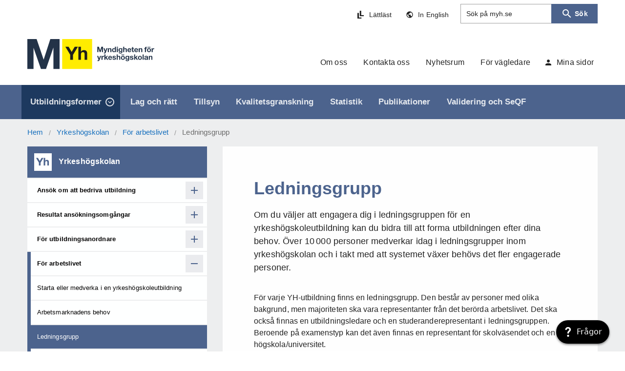

--- FILE ---
content_type: text/html; charset=utf-8
request_url: https://www.myh.se/yrkeshogskolan/for-arbetslivet/ledningsgruppsarbete
body_size: 29309
content:
<!doctype html>
<html data-n-head-ssr lang="sv-se" data-n-head="%7B%22lang%22:%7B%22ssr%22:%22sv-se%22%7D%7D">
  <head >
    <title>Ledningsgrupp - Myndigheten för yrkeshögskolan</title><meta data-n-head="ssr" charset="utf-8"><meta data-n-head="ssr" name="viewport" content="width=device-width, initial-scale=1"><meta data-n-head="ssr" data-hid="description" name="description" content="Om du väljer att engagera dig i ledningsgruppen för en yrkeshögskoleutbildning kan du bidra till att forma utbildningen efter dina behov. Över 10 000 personer medverkar idag i ledningsgrupper inom yrkeshögskolan och i takt med att systemet växer behövs det fler engagerade personer."><link data-n-head="ssr" rel="icon" type="image/x-icon" href="/favicon.ico"><style data-n-head="vuetify" type="text/css" id="vuetify-theme-stylesheet" nonce="undefined">:root {
  --v-anchor-base: #4c638d;
  --v-primary-base: #4c638d;
  --v-primary-lighten5: #d3e8ff;
  --v-primary-lighten4: #b6ccfc;
  --v-primary-lighten3: #9bb0df;
  --v-primary-lighten2: #8096c3;
  --v-primary-lighten1: #667ca8;
  --v-primary-darken1: #334b73;
  --v-primary-darken2: #18355b;
  --v-primary-darken3: #002043;
  --v-primary-darken4: #00072d;
  --v-secondary-base: #233348;
  --v-secondary-lighten5: #9faec8;
  --v-secondary-lighten4: #8494ad;
  --v-secondary-lighten3: #6b7a92;
  --v-secondary-lighten2: #526179;
  --v-secondary-lighten1: #3a4960;
  --v-secondary-darken1: #0c1e31;
  --v-secondary-darken2: #00041d;
  --v-secondary-darken3: #000003;
  --v-secondary-darken4: #000000;
  --v-accent-base: #a3c5f2;
  --v-accent-lighten5: #ffffff;
  --v-accent-lighten4: #ffffff;
  --v-accent-lighten3: #f9ffff;
  --v-accent-lighten2: #dbfeff;
  --v-accent-lighten1: #bfe1ff;
  --v-accent-darken1: #88aad6;
  --v-accent-darken2: #6d8fba;
  --v-accent-darken3: #52769f;
  --v-accent-darken4: #385d84;
  --v-error-base: #e5210b;
  --v-error-lighten5: #ffbe8c;
  --v-error-lighten4: #ffa072;
  --v-error-lighten3: #ff8359;
  --v-error-lighten2: #ff653f;
  --v-error-lighten1: #ff4627;
  --v-error-darken1: #c40000;
  --v-error-darken2: #a40000;
  --v-error-darken3: #850000;
  --v-error-darken4: #690000;
  --v-info-base: #f0de96;
  --v-info-lighten5: #ffffff;
  --v-info-lighten4: #ffffff;
  --v-info-lighten3: #ffffe9;
  --v-info-lighten2: #ffffcd;
  --v-info-lighten1: #fffbb1;
  --v-info-darken1: #d3c27c;
  --v-info-darken2: #b7a762;
  --v-info-darken3: #9b8d49;
  --v-info-darken4: #807331;
  --v-success-base: #a8dba8;
  --v-success-lighten5: #ffffff;
  --v-success-lighten4: #ffffff;
  --v-success-lighten3: #fdfffc;
  --v-success-lighten2: #e0ffdf;
  --v-success-lighten1: #c4f8c3;
  --v-success-darken1: #8dbf8d;
  --v-success-darken2: #73a474;
  --v-success-darken3: #59895b;
  --v-success-darken4: #417043;
  --v-warning-base: #f8ee5c;
  --v-warning-lighten5: #ffffea;
  --v-warning-lighten4: #ffffcd;
  --v-warning-lighten3: #ffffb0;
  --v-warning-lighten2: #ffff94;
  --v-warning-lighten1: #ffff78;
  --v-warning-darken1: #dad23f;
  --v-warning-darken2: #bcb61e;
  --v-warning-darken3: #9f9c00;
  --v-warning-darken4: #838200;
  --v-textlink-base: #146ebd;
  --v-textlink-lighten5: #bef4ff;
  --v-textlink-lighten4: #a0d8ff;
  --v-textlink-lighten3: #82bcff;
  --v-textlink-lighten2: #63a1f6;
  --v-textlink-lighten1: #4287d9;
  --v-textlink-darken1: #0056a2;
  --v-textlink-darken2: #003f87;
  --v-textlink-darken3: #002a6d;
  --v-textlink-darken4: #001654;
  --v-grey-base: #f4f1eb;
  --v-grey-lighten5: #ffffff;
  --v-grey-lighten4: #ffffff;
  --v-grey-lighten3: #ffffff;
  --v-grey-lighten2: #ffffff;
  --v-grey-lighten1: #ffffff;
  --v-grey-darken1: #d8d5cf;
  --v-grey-darken2: #bcb9b3;
  --v-grey-darken3: #a19e99;
  --v-grey-darken4: #87847f;
  --v-midgrey-base: #edeeef;
  --v-midgrey-lighten5: #ffffff;
  --v-midgrey-lighten4: #ffffff;
  --v-midgrey-lighten3: #ffffff;
  --v-midgrey-lighten2: #ffffff;
  --v-midgrey-lighten1: #ffffff;
  --v-midgrey-darken1: #d1d2d3;
  --v-midgrey-darken2: #b5b6b7;
  --v-midgrey-darken3: #9a9b9c;
  --v-midgrey-darken4: #808182;
  --v-white-base: #ffffff;
  --v-white-lighten5: #ffffff;
  --v-white-lighten4: #ffffff;
  --v-white-lighten3: #ffffff;
  --v-white-lighten2: #ffffff;
  --v-white-lighten1: #ffffff;
  --v-white-darken1: #e2e2e2;
  --v-white-darken2: #c6c6c6;
  --v-white-darken3: #ababab;
  --v-white-darken4: #919191;
  --v-blacklight-base: #222222;
  --v-blacklight-lighten5: #999999;
  --v-blacklight-lighten4: #7f7f7f;
  --v-blacklight-lighten3: #666666;
  --v-blacklight-lighten2: #4e4e4e;
  --v-blacklight-lighten1: #373737;
  --v-blacklight-darken1: #0c0c0c;
  --v-blacklight-darken2: #000000;
  --v-blacklight-darken3: #000000;
  --v-blacklight-darken4: #000000;
}

.v-application a { color: var(--v-anchor-base); }
.v-application .primary {
  background-color: var(--v-primary-base) !important;
  border-color: var(--v-primary-base) !important;
}
.v-application .primary--text {
  color: var(--v-primary-base) !important;
  caret-color: var(--v-primary-base) !important;
}
.v-application .primary.lighten-5 {
  background-color: var(--v-primary-lighten5) !important;
  border-color: var(--v-primary-lighten5) !important;
}
.v-application .primary--text.text--lighten-5 {
  color: var(--v-primary-lighten5) !important;
  caret-color: var(--v-primary-lighten5) !important;
}
.v-application .primary.lighten-4 {
  background-color: var(--v-primary-lighten4) !important;
  border-color: var(--v-primary-lighten4) !important;
}
.v-application .primary--text.text--lighten-4 {
  color: var(--v-primary-lighten4) !important;
  caret-color: var(--v-primary-lighten4) !important;
}
.v-application .primary.lighten-3 {
  background-color: var(--v-primary-lighten3) !important;
  border-color: var(--v-primary-lighten3) !important;
}
.v-application .primary--text.text--lighten-3 {
  color: var(--v-primary-lighten3) !important;
  caret-color: var(--v-primary-lighten3) !important;
}
.v-application .primary.lighten-2 {
  background-color: var(--v-primary-lighten2) !important;
  border-color: var(--v-primary-lighten2) !important;
}
.v-application .primary--text.text--lighten-2 {
  color: var(--v-primary-lighten2) !important;
  caret-color: var(--v-primary-lighten2) !important;
}
.v-application .primary.lighten-1 {
  background-color: var(--v-primary-lighten1) !important;
  border-color: var(--v-primary-lighten1) !important;
}
.v-application .primary--text.text--lighten-1 {
  color: var(--v-primary-lighten1) !important;
  caret-color: var(--v-primary-lighten1) !important;
}
.v-application .primary.darken-1 {
  background-color: var(--v-primary-darken1) !important;
  border-color: var(--v-primary-darken1) !important;
}
.v-application .primary--text.text--darken-1 {
  color: var(--v-primary-darken1) !important;
  caret-color: var(--v-primary-darken1) !important;
}
.v-application .primary.darken-2 {
  background-color: var(--v-primary-darken2) !important;
  border-color: var(--v-primary-darken2) !important;
}
.v-application .primary--text.text--darken-2 {
  color: var(--v-primary-darken2) !important;
  caret-color: var(--v-primary-darken2) !important;
}
.v-application .primary.darken-3 {
  background-color: var(--v-primary-darken3) !important;
  border-color: var(--v-primary-darken3) !important;
}
.v-application .primary--text.text--darken-3 {
  color: var(--v-primary-darken3) !important;
  caret-color: var(--v-primary-darken3) !important;
}
.v-application .primary.darken-4 {
  background-color: var(--v-primary-darken4) !important;
  border-color: var(--v-primary-darken4) !important;
}
.v-application .primary--text.text--darken-4 {
  color: var(--v-primary-darken4) !important;
  caret-color: var(--v-primary-darken4) !important;
}
.v-application .secondary {
  background-color: var(--v-secondary-base) !important;
  border-color: var(--v-secondary-base) !important;
}
.v-application .secondary--text {
  color: var(--v-secondary-base) !important;
  caret-color: var(--v-secondary-base) !important;
}
.v-application .secondary.lighten-5 {
  background-color: var(--v-secondary-lighten5) !important;
  border-color: var(--v-secondary-lighten5) !important;
}
.v-application .secondary--text.text--lighten-5 {
  color: var(--v-secondary-lighten5) !important;
  caret-color: var(--v-secondary-lighten5) !important;
}
.v-application .secondary.lighten-4 {
  background-color: var(--v-secondary-lighten4) !important;
  border-color: var(--v-secondary-lighten4) !important;
}
.v-application .secondary--text.text--lighten-4 {
  color: var(--v-secondary-lighten4) !important;
  caret-color: var(--v-secondary-lighten4) !important;
}
.v-application .secondary.lighten-3 {
  background-color: var(--v-secondary-lighten3) !important;
  border-color: var(--v-secondary-lighten3) !important;
}
.v-application .secondary--text.text--lighten-3 {
  color: var(--v-secondary-lighten3) !important;
  caret-color: var(--v-secondary-lighten3) !important;
}
.v-application .secondary.lighten-2 {
  background-color: var(--v-secondary-lighten2) !important;
  border-color: var(--v-secondary-lighten2) !important;
}
.v-application .secondary--text.text--lighten-2 {
  color: var(--v-secondary-lighten2) !important;
  caret-color: var(--v-secondary-lighten2) !important;
}
.v-application .secondary.lighten-1 {
  background-color: var(--v-secondary-lighten1) !important;
  border-color: var(--v-secondary-lighten1) !important;
}
.v-application .secondary--text.text--lighten-1 {
  color: var(--v-secondary-lighten1) !important;
  caret-color: var(--v-secondary-lighten1) !important;
}
.v-application .secondary.darken-1 {
  background-color: var(--v-secondary-darken1) !important;
  border-color: var(--v-secondary-darken1) !important;
}
.v-application .secondary--text.text--darken-1 {
  color: var(--v-secondary-darken1) !important;
  caret-color: var(--v-secondary-darken1) !important;
}
.v-application .secondary.darken-2 {
  background-color: var(--v-secondary-darken2) !important;
  border-color: var(--v-secondary-darken2) !important;
}
.v-application .secondary--text.text--darken-2 {
  color: var(--v-secondary-darken2) !important;
  caret-color: var(--v-secondary-darken2) !important;
}
.v-application .secondary.darken-3 {
  background-color: var(--v-secondary-darken3) !important;
  border-color: var(--v-secondary-darken3) !important;
}
.v-application .secondary--text.text--darken-3 {
  color: var(--v-secondary-darken3) !important;
  caret-color: var(--v-secondary-darken3) !important;
}
.v-application .secondary.darken-4 {
  background-color: var(--v-secondary-darken4) !important;
  border-color: var(--v-secondary-darken4) !important;
}
.v-application .secondary--text.text--darken-4 {
  color: var(--v-secondary-darken4) !important;
  caret-color: var(--v-secondary-darken4) !important;
}
.v-application .accent {
  background-color: var(--v-accent-base) !important;
  border-color: var(--v-accent-base) !important;
}
.v-application .accent--text {
  color: var(--v-accent-base) !important;
  caret-color: var(--v-accent-base) !important;
}
.v-application .accent.lighten-5 {
  background-color: var(--v-accent-lighten5) !important;
  border-color: var(--v-accent-lighten5) !important;
}
.v-application .accent--text.text--lighten-5 {
  color: var(--v-accent-lighten5) !important;
  caret-color: var(--v-accent-lighten5) !important;
}
.v-application .accent.lighten-4 {
  background-color: var(--v-accent-lighten4) !important;
  border-color: var(--v-accent-lighten4) !important;
}
.v-application .accent--text.text--lighten-4 {
  color: var(--v-accent-lighten4) !important;
  caret-color: var(--v-accent-lighten4) !important;
}
.v-application .accent.lighten-3 {
  background-color: var(--v-accent-lighten3) !important;
  border-color: var(--v-accent-lighten3) !important;
}
.v-application .accent--text.text--lighten-3 {
  color: var(--v-accent-lighten3) !important;
  caret-color: var(--v-accent-lighten3) !important;
}
.v-application .accent.lighten-2 {
  background-color: var(--v-accent-lighten2) !important;
  border-color: var(--v-accent-lighten2) !important;
}
.v-application .accent--text.text--lighten-2 {
  color: var(--v-accent-lighten2) !important;
  caret-color: var(--v-accent-lighten2) !important;
}
.v-application .accent.lighten-1 {
  background-color: var(--v-accent-lighten1) !important;
  border-color: var(--v-accent-lighten1) !important;
}
.v-application .accent--text.text--lighten-1 {
  color: var(--v-accent-lighten1) !important;
  caret-color: var(--v-accent-lighten1) !important;
}
.v-application .accent.darken-1 {
  background-color: var(--v-accent-darken1) !important;
  border-color: var(--v-accent-darken1) !important;
}
.v-application .accent--text.text--darken-1 {
  color: var(--v-accent-darken1) !important;
  caret-color: var(--v-accent-darken1) !important;
}
.v-application .accent.darken-2 {
  background-color: var(--v-accent-darken2) !important;
  border-color: var(--v-accent-darken2) !important;
}
.v-application .accent--text.text--darken-2 {
  color: var(--v-accent-darken2) !important;
  caret-color: var(--v-accent-darken2) !important;
}
.v-application .accent.darken-3 {
  background-color: var(--v-accent-darken3) !important;
  border-color: var(--v-accent-darken3) !important;
}
.v-application .accent--text.text--darken-3 {
  color: var(--v-accent-darken3) !important;
  caret-color: var(--v-accent-darken3) !important;
}
.v-application .accent.darken-4 {
  background-color: var(--v-accent-darken4) !important;
  border-color: var(--v-accent-darken4) !important;
}
.v-application .accent--text.text--darken-4 {
  color: var(--v-accent-darken4) !important;
  caret-color: var(--v-accent-darken4) !important;
}
.v-application .error {
  background-color: var(--v-error-base) !important;
  border-color: var(--v-error-base) !important;
}
.v-application .error--text {
  color: var(--v-error-base) !important;
  caret-color: var(--v-error-base) !important;
}
.v-application .error.lighten-5 {
  background-color: var(--v-error-lighten5) !important;
  border-color: var(--v-error-lighten5) !important;
}
.v-application .error--text.text--lighten-5 {
  color: var(--v-error-lighten5) !important;
  caret-color: var(--v-error-lighten5) !important;
}
.v-application .error.lighten-4 {
  background-color: var(--v-error-lighten4) !important;
  border-color: var(--v-error-lighten4) !important;
}
.v-application .error--text.text--lighten-4 {
  color: var(--v-error-lighten4) !important;
  caret-color: var(--v-error-lighten4) !important;
}
.v-application .error.lighten-3 {
  background-color: var(--v-error-lighten3) !important;
  border-color: var(--v-error-lighten3) !important;
}
.v-application .error--text.text--lighten-3 {
  color: var(--v-error-lighten3) !important;
  caret-color: var(--v-error-lighten3) !important;
}
.v-application .error.lighten-2 {
  background-color: var(--v-error-lighten2) !important;
  border-color: var(--v-error-lighten2) !important;
}
.v-application .error--text.text--lighten-2 {
  color: var(--v-error-lighten2) !important;
  caret-color: var(--v-error-lighten2) !important;
}
.v-application .error.lighten-1 {
  background-color: var(--v-error-lighten1) !important;
  border-color: var(--v-error-lighten1) !important;
}
.v-application .error--text.text--lighten-1 {
  color: var(--v-error-lighten1) !important;
  caret-color: var(--v-error-lighten1) !important;
}
.v-application .error.darken-1 {
  background-color: var(--v-error-darken1) !important;
  border-color: var(--v-error-darken1) !important;
}
.v-application .error--text.text--darken-1 {
  color: var(--v-error-darken1) !important;
  caret-color: var(--v-error-darken1) !important;
}
.v-application .error.darken-2 {
  background-color: var(--v-error-darken2) !important;
  border-color: var(--v-error-darken2) !important;
}
.v-application .error--text.text--darken-2 {
  color: var(--v-error-darken2) !important;
  caret-color: var(--v-error-darken2) !important;
}
.v-application .error.darken-3 {
  background-color: var(--v-error-darken3) !important;
  border-color: var(--v-error-darken3) !important;
}
.v-application .error--text.text--darken-3 {
  color: var(--v-error-darken3) !important;
  caret-color: var(--v-error-darken3) !important;
}
.v-application .error.darken-4 {
  background-color: var(--v-error-darken4) !important;
  border-color: var(--v-error-darken4) !important;
}
.v-application .error--text.text--darken-4 {
  color: var(--v-error-darken4) !important;
  caret-color: var(--v-error-darken4) !important;
}
.v-application .info {
  background-color: var(--v-info-base) !important;
  border-color: var(--v-info-base) !important;
}
.v-application .info--text {
  color: var(--v-info-base) !important;
  caret-color: var(--v-info-base) !important;
}
.v-application .info.lighten-5 {
  background-color: var(--v-info-lighten5) !important;
  border-color: var(--v-info-lighten5) !important;
}
.v-application .info--text.text--lighten-5 {
  color: var(--v-info-lighten5) !important;
  caret-color: var(--v-info-lighten5) !important;
}
.v-application .info.lighten-4 {
  background-color: var(--v-info-lighten4) !important;
  border-color: var(--v-info-lighten4) !important;
}
.v-application .info--text.text--lighten-4 {
  color: var(--v-info-lighten4) !important;
  caret-color: var(--v-info-lighten4) !important;
}
.v-application .info.lighten-3 {
  background-color: var(--v-info-lighten3) !important;
  border-color: var(--v-info-lighten3) !important;
}
.v-application .info--text.text--lighten-3 {
  color: var(--v-info-lighten3) !important;
  caret-color: var(--v-info-lighten3) !important;
}
.v-application .info.lighten-2 {
  background-color: var(--v-info-lighten2) !important;
  border-color: var(--v-info-lighten2) !important;
}
.v-application .info--text.text--lighten-2 {
  color: var(--v-info-lighten2) !important;
  caret-color: var(--v-info-lighten2) !important;
}
.v-application .info.lighten-1 {
  background-color: var(--v-info-lighten1) !important;
  border-color: var(--v-info-lighten1) !important;
}
.v-application .info--text.text--lighten-1 {
  color: var(--v-info-lighten1) !important;
  caret-color: var(--v-info-lighten1) !important;
}
.v-application .info.darken-1 {
  background-color: var(--v-info-darken1) !important;
  border-color: var(--v-info-darken1) !important;
}
.v-application .info--text.text--darken-1 {
  color: var(--v-info-darken1) !important;
  caret-color: var(--v-info-darken1) !important;
}
.v-application .info.darken-2 {
  background-color: var(--v-info-darken2) !important;
  border-color: var(--v-info-darken2) !important;
}
.v-application .info--text.text--darken-2 {
  color: var(--v-info-darken2) !important;
  caret-color: var(--v-info-darken2) !important;
}
.v-application .info.darken-3 {
  background-color: var(--v-info-darken3) !important;
  border-color: var(--v-info-darken3) !important;
}
.v-application .info--text.text--darken-3 {
  color: var(--v-info-darken3) !important;
  caret-color: var(--v-info-darken3) !important;
}
.v-application .info.darken-4 {
  background-color: var(--v-info-darken4) !important;
  border-color: var(--v-info-darken4) !important;
}
.v-application .info--text.text--darken-4 {
  color: var(--v-info-darken4) !important;
  caret-color: var(--v-info-darken4) !important;
}
.v-application .success {
  background-color: var(--v-success-base) !important;
  border-color: var(--v-success-base) !important;
}
.v-application .success--text {
  color: var(--v-success-base) !important;
  caret-color: var(--v-success-base) !important;
}
.v-application .success.lighten-5 {
  background-color: var(--v-success-lighten5) !important;
  border-color: var(--v-success-lighten5) !important;
}
.v-application .success--text.text--lighten-5 {
  color: var(--v-success-lighten5) !important;
  caret-color: var(--v-success-lighten5) !important;
}
.v-application .success.lighten-4 {
  background-color: var(--v-success-lighten4) !important;
  border-color: var(--v-success-lighten4) !important;
}
.v-application .success--text.text--lighten-4 {
  color: var(--v-success-lighten4) !important;
  caret-color: var(--v-success-lighten4) !important;
}
.v-application .success.lighten-3 {
  background-color: var(--v-success-lighten3) !important;
  border-color: var(--v-success-lighten3) !important;
}
.v-application .success--text.text--lighten-3 {
  color: var(--v-success-lighten3) !important;
  caret-color: var(--v-success-lighten3) !important;
}
.v-application .success.lighten-2 {
  background-color: var(--v-success-lighten2) !important;
  border-color: var(--v-success-lighten2) !important;
}
.v-application .success--text.text--lighten-2 {
  color: var(--v-success-lighten2) !important;
  caret-color: var(--v-success-lighten2) !important;
}
.v-application .success.lighten-1 {
  background-color: var(--v-success-lighten1) !important;
  border-color: var(--v-success-lighten1) !important;
}
.v-application .success--text.text--lighten-1 {
  color: var(--v-success-lighten1) !important;
  caret-color: var(--v-success-lighten1) !important;
}
.v-application .success.darken-1 {
  background-color: var(--v-success-darken1) !important;
  border-color: var(--v-success-darken1) !important;
}
.v-application .success--text.text--darken-1 {
  color: var(--v-success-darken1) !important;
  caret-color: var(--v-success-darken1) !important;
}
.v-application .success.darken-2 {
  background-color: var(--v-success-darken2) !important;
  border-color: var(--v-success-darken2) !important;
}
.v-application .success--text.text--darken-2 {
  color: var(--v-success-darken2) !important;
  caret-color: var(--v-success-darken2) !important;
}
.v-application .success.darken-3 {
  background-color: var(--v-success-darken3) !important;
  border-color: var(--v-success-darken3) !important;
}
.v-application .success--text.text--darken-3 {
  color: var(--v-success-darken3) !important;
  caret-color: var(--v-success-darken3) !important;
}
.v-application .success.darken-4 {
  background-color: var(--v-success-darken4) !important;
  border-color: var(--v-success-darken4) !important;
}
.v-application .success--text.text--darken-4 {
  color: var(--v-success-darken4) !important;
  caret-color: var(--v-success-darken4) !important;
}
.v-application .warning {
  background-color: var(--v-warning-base) !important;
  border-color: var(--v-warning-base) !important;
}
.v-application .warning--text {
  color: var(--v-warning-base) !important;
  caret-color: var(--v-warning-base) !important;
}
.v-application .warning.lighten-5 {
  background-color: var(--v-warning-lighten5) !important;
  border-color: var(--v-warning-lighten5) !important;
}
.v-application .warning--text.text--lighten-5 {
  color: var(--v-warning-lighten5) !important;
  caret-color: var(--v-warning-lighten5) !important;
}
.v-application .warning.lighten-4 {
  background-color: var(--v-warning-lighten4) !important;
  border-color: var(--v-warning-lighten4) !important;
}
.v-application .warning--text.text--lighten-4 {
  color: var(--v-warning-lighten4) !important;
  caret-color: var(--v-warning-lighten4) !important;
}
.v-application .warning.lighten-3 {
  background-color: var(--v-warning-lighten3) !important;
  border-color: var(--v-warning-lighten3) !important;
}
.v-application .warning--text.text--lighten-3 {
  color: var(--v-warning-lighten3) !important;
  caret-color: var(--v-warning-lighten3) !important;
}
.v-application .warning.lighten-2 {
  background-color: var(--v-warning-lighten2) !important;
  border-color: var(--v-warning-lighten2) !important;
}
.v-application .warning--text.text--lighten-2 {
  color: var(--v-warning-lighten2) !important;
  caret-color: var(--v-warning-lighten2) !important;
}
.v-application .warning.lighten-1 {
  background-color: var(--v-warning-lighten1) !important;
  border-color: var(--v-warning-lighten1) !important;
}
.v-application .warning--text.text--lighten-1 {
  color: var(--v-warning-lighten1) !important;
  caret-color: var(--v-warning-lighten1) !important;
}
.v-application .warning.darken-1 {
  background-color: var(--v-warning-darken1) !important;
  border-color: var(--v-warning-darken1) !important;
}
.v-application .warning--text.text--darken-1 {
  color: var(--v-warning-darken1) !important;
  caret-color: var(--v-warning-darken1) !important;
}
.v-application .warning.darken-2 {
  background-color: var(--v-warning-darken2) !important;
  border-color: var(--v-warning-darken2) !important;
}
.v-application .warning--text.text--darken-2 {
  color: var(--v-warning-darken2) !important;
  caret-color: var(--v-warning-darken2) !important;
}
.v-application .warning.darken-3 {
  background-color: var(--v-warning-darken3) !important;
  border-color: var(--v-warning-darken3) !important;
}
.v-application .warning--text.text--darken-3 {
  color: var(--v-warning-darken3) !important;
  caret-color: var(--v-warning-darken3) !important;
}
.v-application .warning.darken-4 {
  background-color: var(--v-warning-darken4) !important;
  border-color: var(--v-warning-darken4) !important;
}
.v-application .warning--text.text--darken-4 {
  color: var(--v-warning-darken4) !important;
  caret-color: var(--v-warning-darken4) !important;
}
.v-application .textlink {
  background-color: var(--v-textlink-base) !important;
  border-color: var(--v-textlink-base) !important;
}
.v-application .textlink--text {
  color: var(--v-textlink-base) !important;
  caret-color: var(--v-textlink-base) !important;
}
.v-application .textlink.lighten-5 {
  background-color: var(--v-textlink-lighten5) !important;
  border-color: var(--v-textlink-lighten5) !important;
}
.v-application .textlink--text.text--lighten-5 {
  color: var(--v-textlink-lighten5) !important;
  caret-color: var(--v-textlink-lighten5) !important;
}
.v-application .textlink.lighten-4 {
  background-color: var(--v-textlink-lighten4) !important;
  border-color: var(--v-textlink-lighten4) !important;
}
.v-application .textlink--text.text--lighten-4 {
  color: var(--v-textlink-lighten4) !important;
  caret-color: var(--v-textlink-lighten4) !important;
}
.v-application .textlink.lighten-3 {
  background-color: var(--v-textlink-lighten3) !important;
  border-color: var(--v-textlink-lighten3) !important;
}
.v-application .textlink--text.text--lighten-3 {
  color: var(--v-textlink-lighten3) !important;
  caret-color: var(--v-textlink-lighten3) !important;
}
.v-application .textlink.lighten-2 {
  background-color: var(--v-textlink-lighten2) !important;
  border-color: var(--v-textlink-lighten2) !important;
}
.v-application .textlink--text.text--lighten-2 {
  color: var(--v-textlink-lighten2) !important;
  caret-color: var(--v-textlink-lighten2) !important;
}
.v-application .textlink.lighten-1 {
  background-color: var(--v-textlink-lighten1) !important;
  border-color: var(--v-textlink-lighten1) !important;
}
.v-application .textlink--text.text--lighten-1 {
  color: var(--v-textlink-lighten1) !important;
  caret-color: var(--v-textlink-lighten1) !important;
}
.v-application .textlink.darken-1 {
  background-color: var(--v-textlink-darken1) !important;
  border-color: var(--v-textlink-darken1) !important;
}
.v-application .textlink--text.text--darken-1 {
  color: var(--v-textlink-darken1) !important;
  caret-color: var(--v-textlink-darken1) !important;
}
.v-application .textlink.darken-2 {
  background-color: var(--v-textlink-darken2) !important;
  border-color: var(--v-textlink-darken2) !important;
}
.v-application .textlink--text.text--darken-2 {
  color: var(--v-textlink-darken2) !important;
  caret-color: var(--v-textlink-darken2) !important;
}
.v-application .textlink.darken-3 {
  background-color: var(--v-textlink-darken3) !important;
  border-color: var(--v-textlink-darken3) !important;
}
.v-application .textlink--text.text--darken-3 {
  color: var(--v-textlink-darken3) !important;
  caret-color: var(--v-textlink-darken3) !important;
}
.v-application .textlink.darken-4 {
  background-color: var(--v-textlink-darken4) !important;
  border-color: var(--v-textlink-darken4) !important;
}
.v-application .textlink--text.text--darken-4 {
  color: var(--v-textlink-darken4) !important;
  caret-color: var(--v-textlink-darken4) !important;
}
.v-application .grey {
  background-color: var(--v-grey-base) !important;
  border-color: var(--v-grey-base) !important;
}
.v-application .grey--text {
  color: var(--v-grey-base) !important;
  caret-color: var(--v-grey-base) !important;
}
.v-application .grey.lighten-5 {
  background-color: var(--v-grey-lighten5) !important;
  border-color: var(--v-grey-lighten5) !important;
}
.v-application .grey--text.text--lighten-5 {
  color: var(--v-grey-lighten5) !important;
  caret-color: var(--v-grey-lighten5) !important;
}
.v-application .grey.lighten-4 {
  background-color: var(--v-grey-lighten4) !important;
  border-color: var(--v-grey-lighten4) !important;
}
.v-application .grey--text.text--lighten-4 {
  color: var(--v-grey-lighten4) !important;
  caret-color: var(--v-grey-lighten4) !important;
}
.v-application .grey.lighten-3 {
  background-color: var(--v-grey-lighten3) !important;
  border-color: var(--v-grey-lighten3) !important;
}
.v-application .grey--text.text--lighten-3 {
  color: var(--v-grey-lighten3) !important;
  caret-color: var(--v-grey-lighten3) !important;
}
.v-application .grey.lighten-2 {
  background-color: var(--v-grey-lighten2) !important;
  border-color: var(--v-grey-lighten2) !important;
}
.v-application .grey--text.text--lighten-2 {
  color: var(--v-grey-lighten2) !important;
  caret-color: var(--v-grey-lighten2) !important;
}
.v-application .grey.lighten-1 {
  background-color: var(--v-grey-lighten1) !important;
  border-color: var(--v-grey-lighten1) !important;
}
.v-application .grey--text.text--lighten-1 {
  color: var(--v-grey-lighten1) !important;
  caret-color: var(--v-grey-lighten1) !important;
}
.v-application .grey.darken-1 {
  background-color: var(--v-grey-darken1) !important;
  border-color: var(--v-grey-darken1) !important;
}
.v-application .grey--text.text--darken-1 {
  color: var(--v-grey-darken1) !important;
  caret-color: var(--v-grey-darken1) !important;
}
.v-application .grey.darken-2 {
  background-color: var(--v-grey-darken2) !important;
  border-color: var(--v-grey-darken2) !important;
}
.v-application .grey--text.text--darken-2 {
  color: var(--v-grey-darken2) !important;
  caret-color: var(--v-grey-darken2) !important;
}
.v-application .grey.darken-3 {
  background-color: var(--v-grey-darken3) !important;
  border-color: var(--v-grey-darken3) !important;
}
.v-application .grey--text.text--darken-3 {
  color: var(--v-grey-darken3) !important;
  caret-color: var(--v-grey-darken3) !important;
}
.v-application .grey.darken-4 {
  background-color: var(--v-grey-darken4) !important;
  border-color: var(--v-grey-darken4) !important;
}
.v-application .grey--text.text--darken-4 {
  color: var(--v-grey-darken4) !important;
  caret-color: var(--v-grey-darken4) !important;
}
.v-application .midgrey {
  background-color: var(--v-midgrey-base) !important;
  border-color: var(--v-midgrey-base) !important;
}
.v-application .midgrey--text {
  color: var(--v-midgrey-base) !important;
  caret-color: var(--v-midgrey-base) !important;
}
.v-application .midgrey.lighten-5 {
  background-color: var(--v-midgrey-lighten5) !important;
  border-color: var(--v-midgrey-lighten5) !important;
}
.v-application .midgrey--text.text--lighten-5 {
  color: var(--v-midgrey-lighten5) !important;
  caret-color: var(--v-midgrey-lighten5) !important;
}
.v-application .midgrey.lighten-4 {
  background-color: var(--v-midgrey-lighten4) !important;
  border-color: var(--v-midgrey-lighten4) !important;
}
.v-application .midgrey--text.text--lighten-4 {
  color: var(--v-midgrey-lighten4) !important;
  caret-color: var(--v-midgrey-lighten4) !important;
}
.v-application .midgrey.lighten-3 {
  background-color: var(--v-midgrey-lighten3) !important;
  border-color: var(--v-midgrey-lighten3) !important;
}
.v-application .midgrey--text.text--lighten-3 {
  color: var(--v-midgrey-lighten3) !important;
  caret-color: var(--v-midgrey-lighten3) !important;
}
.v-application .midgrey.lighten-2 {
  background-color: var(--v-midgrey-lighten2) !important;
  border-color: var(--v-midgrey-lighten2) !important;
}
.v-application .midgrey--text.text--lighten-2 {
  color: var(--v-midgrey-lighten2) !important;
  caret-color: var(--v-midgrey-lighten2) !important;
}
.v-application .midgrey.lighten-1 {
  background-color: var(--v-midgrey-lighten1) !important;
  border-color: var(--v-midgrey-lighten1) !important;
}
.v-application .midgrey--text.text--lighten-1 {
  color: var(--v-midgrey-lighten1) !important;
  caret-color: var(--v-midgrey-lighten1) !important;
}
.v-application .midgrey.darken-1 {
  background-color: var(--v-midgrey-darken1) !important;
  border-color: var(--v-midgrey-darken1) !important;
}
.v-application .midgrey--text.text--darken-1 {
  color: var(--v-midgrey-darken1) !important;
  caret-color: var(--v-midgrey-darken1) !important;
}
.v-application .midgrey.darken-2 {
  background-color: var(--v-midgrey-darken2) !important;
  border-color: var(--v-midgrey-darken2) !important;
}
.v-application .midgrey--text.text--darken-2 {
  color: var(--v-midgrey-darken2) !important;
  caret-color: var(--v-midgrey-darken2) !important;
}
.v-application .midgrey.darken-3 {
  background-color: var(--v-midgrey-darken3) !important;
  border-color: var(--v-midgrey-darken3) !important;
}
.v-application .midgrey--text.text--darken-3 {
  color: var(--v-midgrey-darken3) !important;
  caret-color: var(--v-midgrey-darken3) !important;
}
.v-application .midgrey.darken-4 {
  background-color: var(--v-midgrey-darken4) !important;
  border-color: var(--v-midgrey-darken4) !important;
}
.v-application .midgrey--text.text--darken-4 {
  color: var(--v-midgrey-darken4) !important;
  caret-color: var(--v-midgrey-darken4) !important;
}
.v-application .white {
  background-color: var(--v-white-base) !important;
  border-color: var(--v-white-base) !important;
}
.v-application .white--text {
  color: var(--v-white-base) !important;
  caret-color: var(--v-white-base) !important;
}
.v-application .white.lighten-5 {
  background-color: var(--v-white-lighten5) !important;
  border-color: var(--v-white-lighten5) !important;
}
.v-application .white--text.text--lighten-5 {
  color: var(--v-white-lighten5) !important;
  caret-color: var(--v-white-lighten5) !important;
}
.v-application .white.lighten-4 {
  background-color: var(--v-white-lighten4) !important;
  border-color: var(--v-white-lighten4) !important;
}
.v-application .white--text.text--lighten-4 {
  color: var(--v-white-lighten4) !important;
  caret-color: var(--v-white-lighten4) !important;
}
.v-application .white.lighten-3 {
  background-color: var(--v-white-lighten3) !important;
  border-color: var(--v-white-lighten3) !important;
}
.v-application .white--text.text--lighten-3 {
  color: var(--v-white-lighten3) !important;
  caret-color: var(--v-white-lighten3) !important;
}
.v-application .white.lighten-2 {
  background-color: var(--v-white-lighten2) !important;
  border-color: var(--v-white-lighten2) !important;
}
.v-application .white--text.text--lighten-2 {
  color: var(--v-white-lighten2) !important;
  caret-color: var(--v-white-lighten2) !important;
}
.v-application .white.lighten-1 {
  background-color: var(--v-white-lighten1) !important;
  border-color: var(--v-white-lighten1) !important;
}
.v-application .white--text.text--lighten-1 {
  color: var(--v-white-lighten1) !important;
  caret-color: var(--v-white-lighten1) !important;
}
.v-application .white.darken-1 {
  background-color: var(--v-white-darken1) !important;
  border-color: var(--v-white-darken1) !important;
}
.v-application .white--text.text--darken-1 {
  color: var(--v-white-darken1) !important;
  caret-color: var(--v-white-darken1) !important;
}
.v-application .white.darken-2 {
  background-color: var(--v-white-darken2) !important;
  border-color: var(--v-white-darken2) !important;
}
.v-application .white--text.text--darken-2 {
  color: var(--v-white-darken2) !important;
  caret-color: var(--v-white-darken2) !important;
}
.v-application .white.darken-3 {
  background-color: var(--v-white-darken3) !important;
  border-color: var(--v-white-darken3) !important;
}
.v-application .white--text.text--darken-3 {
  color: var(--v-white-darken3) !important;
  caret-color: var(--v-white-darken3) !important;
}
.v-application .white.darken-4 {
  background-color: var(--v-white-darken4) !important;
  border-color: var(--v-white-darken4) !important;
}
.v-application .white--text.text--darken-4 {
  color: var(--v-white-darken4) !important;
  caret-color: var(--v-white-darken4) !important;
}
.v-application .blacklight {
  background-color: var(--v-blacklight-base) !important;
  border-color: var(--v-blacklight-base) !important;
}
.v-application .blacklight--text {
  color: var(--v-blacklight-base) !important;
  caret-color: var(--v-blacklight-base) !important;
}
.v-application .blacklight.lighten-5 {
  background-color: var(--v-blacklight-lighten5) !important;
  border-color: var(--v-blacklight-lighten5) !important;
}
.v-application .blacklight--text.text--lighten-5 {
  color: var(--v-blacklight-lighten5) !important;
  caret-color: var(--v-blacklight-lighten5) !important;
}
.v-application .blacklight.lighten-4 {
  background-color: var(--v-blacklight-lighten4) !important;
  border-color: var(--v-blacklight-lighten4) !important;
}
.v-application .blacklight--text.text--lighten-4 {
  color: var(--v-blacklight-lighten4) !important;
  caret-color: var(--v-blacklight-lighten4) !important;
}
.v-application .blacklight.lighten-3 {
  background-color: var(--v-blacklight-lighten3) !important;
  border-color: var(--v-blacklight-lighten3) !important;
}
.v-application .blacklight--text.text--lighten-3 {
  color: var(--v-blacklight-lighten3) !important;
  caret-color: var(--v-blacklight-lighten3) !important;
}
.v-application .blacklight.lighten-2 {
  background-color: var(--v-blacklight-lighten2) !important;
  border-color: var(--v-blacklight-lighten2) !important;
}
.v-application .blacklight--text.text--lighten-2 {
  color: var(--v-blacklight-lighten2) !important;
  caret-color: var(--v-blacklight-lighten2) !important;
}
.v-application .blacklight.lighten-1 {
  background-color: var(--v-blacklight-lighten1) !important;
  border-color: var(--v-blacklight-lighten1) !important;
}
.v-application .blacklight--text.text--lighten-1 {
  color: var(--v-blacklight-lighten1) !important;
  caret-color: var(--v-blacklight-lighten1) !important;
}
.v-application .blacklight.darken-1 {
  background-color: var(--v-blacklight-darken1) !important;
  border-color: var(--v-blacklight-darken1) !important;
}
.v-application .blacklight--text.text--darken-1 {
  color: var(--v-blacklight-darken1) !important;
  caret-color: var(--v-blacklight-darken1) !important;
}
.v-application .blacklight.darken-2 {
  background-color: var(--v-blacklight-darken2) !important;
  border-color: var(--v-blacklight-darken2) !important;
}
.v-application .blacklight--text.text--darken-2 {
  color: var(--v-blacklight-darken2) !important;
  caret-color: var(--v-blacklight-darken2) !important;
}
.v-application .blacklight.darken-3 {
  background-color: var(--v-blacklight-darken3) !important;
  border-color: var(--v-blacklight-darken3) !important;
}
.v-application .blacklight--text.text--darken-3 {
  color: var(--v-blacklight-darken3) !important;
  caret-color: var(--v-blacklight-darken3) !important;
}
.v-application .blacklight.darken-4 {
  background-color: var(--v-blacklight-darken4) !important;
  border-color: var(--v-blacklight-darken4) !important;
}
.v-application .blacklight--text.text--darken-4 {
  color: var(--v-blacklight-darken4) !important;
  caret-color: var(--v-blacklight-darken4) !important;
}</style><script data-n-head="ssr" data-hid="extellio-tagmanager">var _mtm = window._mtm = window._mtm || [];
          _mtm.push({'mtm.startTime': (new Date().getTime()), 'event': 'mtm.Start'});
          (function() {
            var d=document, g=d.createElement('script'), s=d.getElementsByTagName('script')[0];
            g.async=true;
            g.src='https://m.extellio.com/js/container_VuuZOgmt.js';
            s.parentNode.insertBefore(g,s);
          })();</script><script data-n-head="ssr" src="https://policy.app.cookieinformation.com/uc.js" id="CookieConsent" data-culture="SV"></script><script data-n-head="ssr" src="https://fragor.myh.se/js/kundo-knowledge-widget.js" async defer></script><script data-n-head="ssr" data-hid="gtm-script">if(!window._gtm_init){window._gtm_init=1;(function(w,n,d,m,e,p){w[d]=(w[d]==1||n[d]=='yes'||n[d]==1||n[m]==1||(w[e]&&w[e][p]&&w[e][p]()))?1:0})(window,navigator,'doNotTrack','msDoNotTrack','external','msTrackingProtectionEnabled');(function(w,d,s,l,x,y){w[x]={};w._gtm_inject=function(i){if(w.doNotTrack||w[x][i])return;w[x][i]=1;w[l]=w[l]||[];w[l].push({'gtm.start':new Date().getTime(),event:'gtm.js'});var f=d.getElementsByTagName(s)[0],j=d.createElement(s);j.async=true;j.src='https://www.googletagmanager.com/gtm.js?id='+i;f.parentNode.insertBefore(j,f);}})(window,document,'script','dataLayer','_gtm_ids','_gtm_inject')}</script><link rel="preload" href="/_nuxt/f8cea57.js" as="script"><link rel="preload" href="/_nuxt/3b4b388.js" as="script"><link rel="preload" href="/_nuxt/css/3ef0038.css" as="style"><link rel="preload" href="/_nuxt/e958f5e.js" as="script"><link rel="preload" href="/_nuxt/css/08e0729.css" as="style"><link rel="preload" href="/_nuxt/32b3dbb.js" as="script"><link rel="preload" href="/_nuxt/css/9ee9305.css" as="style"><link rel="preload" href="/_nuxt/dd94a5a.js" as="script"><link rel="preload" href="/_nuxt/css/bb17775.css" as="style"><link rel="preload" href="/_nuxt/d406754.js" as="script"><link rel="preload" href="/_nuxt/css/df03440.css" as="style"><link rel="preload" href="/_nuxt/30c3090.js" as="script"><link rel="preload" href="/_nuxt/f9a2861.js" as="script"><link rel="preload" href="/_nuxt/87db7c7.js" as="script"><link rel="preload" href="/_nuxt/6822955.js" as="script"><link rel="preload" href="/_nuxt/css/d5ad16f.css" as="style"><link rel="preload" href="/_nuxt/6d04be8.js" as="script"><link rel="preload" href="/_nuxt/css/86c04b1.css" as="style"><link rel="preload" href="/_nuxt/03c56e4.js" as="script"><link rel="preload" href="/_nuxt/8b4f4b6.js" as="script"><link rel="preload" href="/_nuxt/css/8213226.css" as="style"><link rel="preload" href="/_nuxt/d736501.js" as="script"><link rel="preload" href="/_nuxt/76f91f7.js" as="script"><link rel="stylesheet" href="/_nuxt/css/3ef0038.css"><link rel="stylesheet" href="/_nuxt/css/08e0729.css"><link rel="stylesheet" href="/_nuxt/css/9ee9305.css"><link rel="stylesheet" href="/_nuxt/css/bb17775.css"><link rel="stylesheet" href="/_nuxt/css/df03440.css"><link rel="stylesheet" href="/_nuxt/css/d5ad16f.css"><link rel="stylesheet" href="/_nuxt/css/86c04b1.css"><link rel="stylesheet" href="/_nuxt/css/8213226.css">
  </head>
  <body >
    <noscript data-n-head="ssr" data-hid="gtm-noscript" data-pbody="true"></noscript><div data-server-rendered="true" id="__nuxt"><!----><div id="__layout"><div data-app="true" id="app" class="v-application v-application--is-ltr theme--light  "><div class="v-application--wrap"><!----> <a href="/yrkeshogskolan/for-arbetslivet/ledningsgruppsarbete#main-content" class="screenreader-text focus-frame-inset" data-v-46cb0b05>Till innehållet</a> <!----> <div class="d-md-none" data-v-042446af><header class="app-bar pa-0 v-sheet theme--dark v-toolbar v-toolbar--flat v-app-bar v-app-bar--clipped v-app-bar--fixed primary" style="height:56px;margin-top:0px;transform:translateY(0px);left:0px;right:0px;" data-v-042446af><div class="v-toolbar__content" style="height:56px;"><a href="/" title="Myndigheten för yrkeshögskolan" class="align-self-center logo-link ml-4 focus-yellow nuxt-link-active" data-v-042446af><h1 class="d-flex" data-v-042446af><svg role="img" width="100%" height="100%" viewBox="0 0 205 49" version="1.1" xmlns="http://www.w3.org/2000/svg" xmlns:xlink="http://www.w3.org/1999/xlink" data-v-49f0a1e2 data-v-042446af><title data-v-49f0a1e2>Myndigheten för yrkeshögskolan</title> <g stroke="none" stroke-width="1" fill="none" fill-rule="evenodd" data-v-49f0a1e2><g transform="translate(-241.000000, -2237.000000)" data-v-49f0a1e2><g transform="translate(0.000000, 2156.000000)" data-v-49f0a1e2><g transform="translate(241.000000, 80.000000)" data-v-49f0a1e2><g data-v-49f0a1e2><polygon fill="#FFEC00" points="56.243 49.3422 104.589 49.3422 104.589 0.9992 56.243 0.9992" data-v-49f0a1e2></polygon> <polygon fill="#1D1D1B" points="61.4726 13.5203 66.6506 13.5203 71.5626 21.8163 76.4446 13.5203 81.5926 13.5203 73.7966 26.4623 73.7966 34.5223 69.1796 34.5223 69.1796 26.3443" data-v-49f0a1e2></polygon> <g transform="translate(0.000000, 0.343200)" data-v-49f0a1e2><path fill="#1D1D1B" d="M86.5698,13.1771 L86.5698,21.0901 L86.6578,21.0901 C87.1868,20.2071 87.8638,19.5661 88.6878,19.1631 C89.5108,18.7621 90.3158,18.5611 91.0998,18.5611 C92.2168,18.5611 93.1338,18.7121 93.8498,19.0171 C94.5648,19.3211 95.1298,19.7411 95.5408,20.2811 C95.9528,20.8221 96.2418,21.4781 96.4088,22.2521 C96.5758,23.0271 96.6588,23.8831 96.6588,24.8241 L96.6588,34.1791 L92.4828,34.1791 L92.4828,25.5891 C92.4828,24.3351 92.2858,23.4001 91.8938,22.7811 C91.5008,22.1631 90.8058,21.8551 89.8048,21.8551 C88.6678,21.8551 87.8438,22.1941 87.3348,22.8691 C86.8238,23.5451 86.5698,24.6581 86.5698,26.2071 L86.5698,34.1791 L82.3928,34.1791 L82.3928,13.1771 L86.5698,13.1771 Z" data-v-49f0a1e2></path> <mask fill="white" data-v-49f0a1e2><polygon points="0 49 204.72 49 204.72 0.657 0 0.657" data-v-49f0a1e2></polygon></mask> <g class="dark-theme logo-text" data-v-49f0a1e2><polygon points="112.9404 13.1918 115.5894 13.1918 117.5954 19.0808 117.6184 19.0808 119.5134 13.1918 122.1644 13.1918 122.1644 21.7548 120.4004 21.7548 120.4004 15.6868 120.3764 15.6868 118.2774 21.7548 116.8274 21.7548 114.7274 15.7468 114.7044 15.7468 114.7044 21.7548 112.9404 21.7548" data-v-49f0a1e2></polygon> <path d="M126.706,22.5345 C126.334,23.5305 125.746,23.9375 124.569,23.9375 C124.223,23.9375 123.876,23.9135 123.526,23.8785 L123.526,22.4745 C123.851,22.4985 124.186,22.5465 124.522,22.5345 C125.11,22.4745 125.302,21.8635 125.11,21.3715 L122.928,15.5555 L124.75,15.5555 L126.153,19.8015 L126.178,19.8015 L127.532,15.5555 L129.296,15.5555 L126.706,22.5345 Z" data-v-49f0a1e2></path> <path d="M129.955,15.5541 L131.574,15.5541 L131.574,16.4171 L131.61,16.4171 C132.042,15.7241 132.786,15.3871 133.505,15.3871 C135.316,15.3871 135.772,16.4071 135.772,17.9421 L135.772,21.7551 L134.069,21.7551 L134.069,18.2531 C134.069,17.2341 133.769,16.7301 132.978,16.7301 C132.053,16.7301 131.659,17.2451 131.659,18.5051 L131.659,21.7551 L129.955,21.7551 L129.955,15.5541 Z" data-v-49f0a1e2></path> <path d="M140.0244,16.6703 C138.9094,16.6703 138.5244,17.6303 138.5244,18.6493 C138.5244,19.6203 138.9684,20.6403 140.0244,20.6403 C141.1514,20.6403 141.4884,19.6563 141.4884,18.6363 C141.4884,17.6303 141.1284,16.6703 140.0244,16.6703 L140.0244,16.6703 Z M141.5114,20.9643 L141.4884,20.9643 C141.0914,21.6353 140.3964,21.9233 139.6044,21.9233 C137.7324,21.9233 136.8234,20.3163 136.8234,18.6013 C136.8234,16.9343 137.7464,15.3873 139.5674,15.3873 C140.3004,15.3873 141.0184,15.6983 141.4044,16.3103 L141.4284,16.3103 L141.4284,13.1913 L143.1304,13.1913 L143.1304,21.7553 L141.5114,21.7553 L141.5114,20.9643 Z" data-v-49f0a1e2></path> <path d="M144.481,21.756 L146.182,21.756 L146.182,15.555 L144.481,15.555 L144.481,21.756 Z M144.482,14.595 L146.183,14.595 L146.183,13.192 L144.482,13.192 L144.482,14.595 Z" mask="url(#mask-2)" data-v-49f0a1e2></path> <path d="M151.8291,18.5775 C151.8291,17.5695 151.4811,16.6705 150.3771,16.6705 C149.4171,16.6705 148.9971,17.5095 148.9971,18.4325 C148.9971,19.3205 149.3341,20.2925 150.3771,20.2925 C151.3491,20.2925 151.8291,19.4645 151.8291,18.5775 L151.8291,18.5775 Z M153.4471,21.3585 C153.4471,22.3795 153.0891,24.1065 150.2341,24.1065 C149.0101,24.1065 147.5831,23.5295 147.4981,22.1155 L149.1911,22.1155 C149.3461,22.7505 149.8621,22.9665 150.4611,22.9665 C151.4091,22.9665 151.8401,22.3185 151.8291,21.4315 L151.8291,20.6155 L151.8061,20.6155 C151.4331,21.2635 150.6891,21.5745 149.9451,21.5745 C148.0871,21.5745 147.2961,20.1595 147.2961,18.4575 C147.2961,16.8495 148.2191,15.3875 149.9581,15.3875 C150.7741,15.3875 151.3971,15.6635 151.8061,16.3825 L151.8291,16.3825 L151.8291,15.5545 L153.4471,15.5545 L153.4471,21.3585 Z" mask="url(#mask-2)" data-v-49f0a1e2></path> <path d="M154.8203,13.1918 L156.5223,13.1918 L156.5223,16.4178 L156.5593,16.4178 C156.9913,15.7238 157.7353,15.3868 158.3703,15.3868 C160.1803,15.3868 160.6363,16.4068 160.6363,17.9418 L160.6363,21.7548 L158.9333,21.7548 L158.9333,18.2538 C158.9333,17.2338 158.6333,16.7298 157.8413,16.7298 C156.9183,16.7298 156.5223,17.2458 156.5223,18.5048 L156.5223,21.7548 L154.8203,21.7548 L154.8203,13.1918 Z" mask="url(#mask-2)" data-v-49f0a1e2></path> <path d="M166.123,17.9896 C165.967,17.1266 165.596,16.6706 164.768,16.6706 C163.688,16.6706 163.376,17.5096 163.353,17.9896 L166.123,17.9896 Z M163.353,19.0696 C163.401,20.1476 163.93,20.6396 164.875,20.6396 C165.56,20.6396 166.111,20.2196 166.219,19.8376 L167.718,19.8376 C167.238,21.2996 166.219,21.9236 164.815,21.9236 C162.861,21.9236 161.649,20.5796 161.649,18.6616 C161.649,16.8026 162.933,15.3866 164.815,15.3866 C166.926,15.3866 167.945,17.1616 167.827,19.0696 L163.353,19.0696 Z" mask="url(#mask-2)" data-v-49f0a1e2></path> <path d="M170.9238,15.5541 L172.1728,15.5541 L172.1728,16.6941 L170.9238,16.6941 L170.9238,19.7651 C170.9238,20.3401 171.0698,20.4851 171.6448,20.4851 C171.8238,20.4851 171.9918,20.4721 172.1728,20.4371 L172.1728,21.7681 C171.8838,21.8161 171.5128,21.8271 171.1768,21.8271 C170.1328,21.8271 169.2218,21.5871 169.2218,20.3521 L169.2218,16.6941 L168.1908,16.6941 L168.1908,15.5541 L169.2218,15.5541 L169.2218,13.6961 L170.9238,13.6961 L170.9238,15.5541 Z" mask="url(#mask-2)" data-v-49f0a1e2></path> <path d="M177.1123,17.9896 C176.9583,17.1266 176.5863,16.6706 175.7583,16.6706 C174.6773,16.6706 174.3673,17.5096 174.3413,17.9896 L177.1123,17.9896 Z M174.3413,19.0696 C174.3893,20.1476 174.9193,20.6396 175.8653,20.6396 C176.5503,20.6396 177.1013,20.2196 177.2093,19.8376 L178.7083,19.8376 C178.2273,21.2996 177.2093,21.9236 175.8053,21.9236 C173.8503,21.9236 172.6393,20.5796 172.6393,18.6616 C172.6393,16.8026 173.9223,15.3866 175.8053,15.3866 C177.9173,15.3866 178.9353,17.1616 178.8153,19.0696 L174.3413,19.0696 Z" mask="url(#mask-2)" data-v-49f0a1e2></path> <path d="M179.8271,15.5541 L181.4471,15.5541 L181.4471,16.4171 L181.4821,16.4171 C181.9141,15.7241 182.6581,15.3871 183.3771,15.3871 C185.1891,15.3871 185.6461,16.4071 185.6461,17.9421 L185.6461,21.7551 L183.9411,21.7551 L183.9411,18.2531 C183.9411,17.2341 183.6411,16.7301 182.8511,16.7301 C181.9281,16.7301 181.5311,17.2451 181.5311,18.5051 L181.5311,21.7551 L179.8271,21.7551 L179.8271,15.5541 Z" mask="url(#mask-2)" data-v-49f0a1e2></path> <path d="M189.914,16.6937 L188.893,16.6937 L188.893,15.5547 L189.914,15.5547 L189.914,15.0747 C189.914,13.9837 190.596,13.1917 191.988,13.1917 C192.289,13.1917 192.6,13.2277 192.889,13.2397 L192.889,14.5107 C192.683,14.4867 192.479,14.4757 192.265,14.4757 C191.809,14.4757 191.616,14.6677 191.616,15.1817 L191.616,15.5547 L192.792,15.5547 L192.792,16.6937 L191.616,16.6937 L191.616,21.7557 L189.914,21.7557 L189.914,16.6937 Z" mask="url(#mask-2)" data-v-49f0a1e2></path> <path d="M196.852,14.595 L198.472,14.595 L198.472,13.192 L196.852,13.192 L196.852,14.595 Z M196.42,20.64 C197.582,20.64 197.931,19.644 197.931,18.661 C197.931,17.665 197.582,16.669 196.42,16.669 C195.269,16.669 194.921,17.665 194.921,18.661 C194.921,19.644 195.269,20.64 196.42,20.64 L196.42,20.64 Z M194.381,14.595 L196,14.595 L196,13.192 L194.381,13.192 L194.381,14.595 Z M196.42,15.387 C198.375,15.387 199.635,16.682 199.635,18.661 C199.635,20.626 198.375,21.923 196.42,21.923 C194.477,21.923 193.218,20.626 193.218,18.661 C193.218,16.682 194.477,15.387 196.42,15.387 L196.42,15.387 Z" mask="url(#mask-2)" data-v-49f0a1e2></path> <path d="M200.7256,15.5541 L202.3446,15.5541 L202.3446,16.7061 L202.3706,16.7061 C202.6816,15.9261 203.5196,15.3871 204.3476,15.3871 C204.4686,15.3871 204.6126,15.4101 204.7196,15.4481 L204.7196,17.0301 C204.5636,16.9931 204.3116,16.9691 204.1076,16.9691 C202.8616,16.9691 202.4296,17.8681 202.4296,18.9601 L202.4296,21.7551 L200.7256,21.7551 L200.7256,15.5541 Z" mask="url(#mask-2)" data-v-49f0a1e2></path> <path d="M116.457,34.9574 C116.086,35.9534 115.498,36.3604 114.322,36.3604 C113.975,36.3604 113.626,36.3374 113.279,36.3014 L113.279,34.8984 C113.603,34.9214 113.937,34.9704 114.274,34.9574 C114.861,34.8984 115.053,34.2864 114.861,33.7944 L112.679,27.9784 L114.502,27.9784 L115.906,32.2244 L115.929,32.2244 L117.285,27.9784 L119.048,27.9784 L116.457,34.9574 Z" mask="url(#mask-2)" data-v-49f0a1e2></path> <path d="M119.707,27.9769 L121.325,27.9769 L121.325,29.1289 L121.351,29.1289 C121.661,28.3489 122.501,27.8099 123.329,27.8099 C123.449,27.8099 123.593,27.8329 123.701,27.8709 L123.701,29.4539 C123.545,29.4169 123.293,29.3919 123.089,29.3919 C121.842,29.3919 121.41,30.2909 121.41,31.3829 L121.41,34.1779 L119.707,34.1779 L119.707,27.9769 Z" mask="url(#mask-2)" data-v-49f0a1e2></path> <path d="M135.0576,30.4125 C134.9026,29.5485 134.5316,29.0925 133.7036,29.0925 C132.6226,29.0925 132.3126,29.9325 132.2866,30.4125 L135.0576,30.4125 Z M132.2866,31.4915 C132.3346,32.5715 132.8646,33.0625 133.8106,33.0625 C134.4946,33.0625 135.0456,32.6415 135.1546,32.2595 L136.6536,32.2595 C136.1726,33.7225 135.1546,34.3465 133.7506,34.3465 C131.7956,34.3465 130.5836,33.0025 130.5836,31.0835 C130.5836,29.2255 131.8686,27.8095 133.7506,27.8095 C135.8626,27.8095 136.8806,29.5845 136.7616,31.4915 L132.2866,31.4915 Z" mask="url(#mask-2)" data-v-49f0a1e2></path> <path d="M139.0498,32.1634 C139.0618,32.9074 139.6858,33.2064 140.3578,33.2064 C140.8488,33.2064 141.4728,33.0154 141.4728,32.4144 C141.4728,31.8994 140.7648,31.7194 139.5408,31.4554 C138.5578,31.2394 137.5738,30.8924 137.5738,29.8004 C137.5738,28.2174 138.9418,27.8104 140.2738,27.8104 C141.6288,27.8104 142.8758,28.2654 143.0068,29.7884 L141.3888,29.7884 C141.3418,29.1294 140.8368,28.9494 140.2248,28.9494 C139.8418,28.9494 139.2788,29.0204 139.2788,29.5244 C139.2788,30.1364 140.2368,30.2204 141.2088,30.4494 C142.2038,30.6754 143.1758,31.0364 143.1758,32.1874 C143.1758,33.8174 141.7608,34.3454 140.3458,34.3454 C138.9048,34.3454 137.5038,33.8064 137.4308,32.1634 L139.0498,32.1634 Z" mask="url(#mask-2)" data-v-49f0a1e2></path> <path d="M144.2275,25.6136 L145.9305,25.6136 L145.9305,28.8416 L145.9675,28.8416 C146.3995,28.1456 147.1425,27.8096 147.7775,27.8096 C149.5895,27.8096 150.0435,28.8296 150.0435,30.3646 L150.0435,34.1776 L148.3415,34.1776 L148.3415,30.6756 C148.3415,29.6576 148.0405,29.1516 147.2495,29.1516 C146.3255,29.1516 145.9305,29.6696 145.9305,30.9266 L145.9305,34.1776 L144.2275,34.1776 L144.2275,25.6136 Z" mask="url(#mask-2)" data-v-49f0a1e2></path> <path d="M154.744,27.018 L156.363,27.018 L156.363,25.614 L154.744,25.614 L154.744,27.018 Z M154.313,33.063 C155.477,33.063 155.824,32.067 155.824,31.083 C155.824,30.089 155.477,29.093 154.313,29.093 C153.163,29.093 152.813,30.089 152.813,31.083 C152.813,32.067 153.163,33.063 154.313,33.063 L154.313,33.063 Z M152.274,27.018 L153.893,27.018 L153.893,25.614 L152.274,25.614 L152.274,27.018 Z M154.313,27.81 C156.269,27.81 157.528,29.105 157.528,31.083 C157.528,33.051 156.269,34.346 154.313,34.346 C152.37,34.346 151.11,33.051 151.11,31.083 C151.11,29.105 152.37,27.81 154.313,27.81 L154.313,27.81 Z" mask="url(#mask-2)" data-v-49f0a1e2></path> <path d="M162.8935,30.9994 C162.8935,29.9924 162.5445,29.0934 161.4425,29.0934 C160.4835,29.0934 160.0635,29.9334 160.0635,30.8564 C160.0635,31.7434 160.3995,32.7164 161.4425,32.7164 C162.4135,32.7164 162.8935,31.8874 162.8935,30.9994 L162.8935,30.9994 Z M164.5115,33.7824 C164.5115,34.8024 164.1525,36.5294 161.2975,36.5294 C160.0755,36.5294 158.6475,35.9534 158.5635,34.5374 L160.2535,34.5374 C160.4105,35.1724 160.9255,35.3894 161.5265,35.3894 C162.4725,35.3894 162.9055,34.7414 162.8935,33.8544 L162.8935,33.0394 L162.8705,33.0394 C162.4975,33.6874 161.7535,33.9984 161.0095,33.9984 C159.1515,33.9984 158.3605,32.5834 158.3605,30.8804 C158.3605,29.2724 159.2825,27.8104 161.0235,27.8104 C161.8365,27.8104 162.4605,28.0854 162.8705,28.8054 L162.8935,28.8054 L162.8935,27.9784 L164.5115,27.9784 L164.5115,33.7824 Z" mask="url(#mask-2)" data-v-49f0a1e2></path> <path d="M167.1992,32.1634 C167.2122,32.9074 167.8352,33.2064 168.5062,33.2064 C168.9972,33.2064 169.6212,33.0154 169.6212,32.4144 C169.6212,31.8994 168.9152,31.7194 167.6902,31.4554 C166.7082,31.2394 165.7232,30.8924 165.7232,29.8004 C165.7232,28.2174 167.0912,27.8104 168.4232,27.8104 C169.7772,27.8104 171.0242,28.2654 171.1562,29.7884 L169.5372,29.7884 C169.4892,29.1294 168.9852,28.9494 168.3742,28.9494 C167.9892,28.9494 167.4262,29.0204 167.4262,29.5244 C167.4262,30.1364 168.3862,30.2204 169.3572,30.4494 C170.3522,30.6754 171.3252,31.0364 171.3252,32.1874 C171.3252,33.8174 169.9082,34.3454 168.4942,34.3454 C167.0542,34.3454 165.6522,33.8064 165.5802,32.1634 L167.1992,32.1634 Z" mask="url(#mask-2)" data-v-49f0a1e2></path> <path d="M181.8134,33.0629 C182.9774,33.0629 183.3254,32.0669 183.3254,31.0839 C183.3254,30.0889 182.9774,29.0919 181.8134,29.0919 C180.6634,29.0919 180.3144,30.0889 180.3144,31.0839 C180.3144,32.0669 180.6634,33.0629 181.8134,33.0629 M181.8134,27.8099 C183.7694,27.8099 185.0294,29.1039 185.0294,31.0839 C185.0294,33.0509 183.7694,34.3459 181.8134,34.3459 C179.8724,34.3459 178.6114,33.0509 178.6114,31.0839 C178.6114,29.1039 179.8724,27.8099 181.8134,27.8099" mask="url(#mask-2)" data-v-49f0a1e2></path> <path d="M193.0429,31.1439 C192.7569,31.3959 192.1559,31.4089 191.6279,31.5029 C191.1009,31.6119 190.6199,31.7899 190.6199,32.4149 C190.6199,33.0499 191.1109,33.2069 191.6639,33.2069 C192.9939,33.2069 193.0429,32.1519 193.0429,31.7799 L193.0429,31.1439 Z M189.1079,29.8829 C189.2069,28.2899 190.6319,27.8099 192.0239,27.8099 C193.2599,27.8099 194.7459,28.0849 194.7459,29.5729 L194.7459,32.7989 C194.7459,33.3629 194.8059,33.9259 194.9619,34.1789 L193.2339,34.1789 C193.1739,33.9869 193.1289,33.7829 193.1149,33.5789 C192.5749,34.1429 191.7839,34.3459 191.0279,34.3459 C189.8529,34.3459 188.9179,33.7579 188.9179,32.4879 C188.9179,31.0829 189.9729,30.7479 191.0279,30.6049 C192.0709,30.4499 193.0429,30.4839 193.0429,29.7889 C193.0429,29.0559 192.5399,28.9499 191.9389,28.9499 C191.2929,28.9499 190.8729,29.2119 190.8129,29.8829 L189.1079,29.8829 Z" mask="url(#mask-2)" data-v-49f0a1e2></path> <path d="M196.0996,27.9769 L197.7206,27.9769 L197.7206,28.8399 L197.7556,28.8399 C198.1866,28.1459 198.9306,27.8099 199.6506,27.8099 C201.4616,27.8099 201.9176,28.8299 201.9176,30.3649 L201.9176,34.1779 L200.2146,34.1779 L200.2146,30.6759 C200.2146,29.6569 199.9136,29.1529 199.1236,29.1529 C198.1976,29.1529 197.8026,29.6679 197.8026,30.9269 L197.8026,34.1779 L196.0996,34.1779 L196.0996,27.9769 Z" mask="url(#mask-2)" data-v-49f0a1e2></path> <polygon mask="url(#mask-2)" points="124.4795 25.6136 126.1835 25.6136 126.1835 30.2096 128.3305 27.9766 130.3445 27.9766 128.0055 30.2566 130.6085 34.1776 128.5455 34.1776 126.8435 31.4096 126.1835 32.0436 126.1835 34.1776 124.4795 34.1776" data-v-49f0a1e2></polygon> <polygon mask="url(#mask-2)" points="172.4521 25.6136 174.1551 25.6136 174.1551 30.2096 176.3031 27.9766 178.3181 27.9766 175.9791 30.2566 178.5821 34.1776 176.5191 34.1776 174.8161 31.4096 174.1551 32.0436 174.1551 34.1776 172.4521 34.1776" data-v-49f0a1e2></polygon> <polygon mask="url(#mask-2)" points="186.138 34.178 187.841 34.178 187.841 25.614 186.138 25.614" data-v-49f0a1e2></polygon></g> <g class="dark-theme" data-v-49f0a1e2><polygon mask="url(#mask-2)" points="0 0.6566 14.963 0.6566 26.271 33.8996 26.406 33.8996 37.104 0.6566 52.066 0.6566 52.066 49.0006 42.114 49.0006 42.114 14.7386 41.979 14.7386 30.13 49.0006 21.938 49.0006 10.09 15.0786 9.953 15.0786 9.953 49.0006 0 49.0006" data-v-49f0a1e2></polygon></g></g></g></g></g></g></g></svg></h1></a> <div class="spacer" data-v-042446af></div> <a href="/sok" class="font-weight-bold focus-inset-yellow v-btn v-btn--router v-btn--text v-btn--tile theme--dark v-size--x-large" data-v-042446af><span class="v-btn__content"><i aria-hidden="true" class="v-icon notranslate mr-1 mdi mdi-magnify theme--dark" data-v-042446af></i>
        Sök
      </span></a> <button type="button" aria-expanded="false" class="font-weight-bold focus-inset-yellow v-btn v-btn--text v-btn--tile theme--dark v-size--x-large" data-v-042446af><span class="v-btn__content"><i aria-hidden="true" class="v-icon notranslate mr-1 mdi mdi-menu theme--dark" data-v-042446af></i>
        Meny
      </span></button></div></header> <nav aria-label="Huvudmeny" class="navigation-drawer v-navigation-drawer v-navigation-drawer--clipped v-navigation-drawer--close v-navigation-drawer--fixed v-navigation-drawer--is-mobile v-navigation-drawer--right theme--light" style="height:calc(100vh - 56px);top:0px;transform:translateX(100%);width:100%;" data-v-042446af><div class="v-navigation-drawer__content"><nav aria-label="Mobilmeny" class="wrapper" data-v-491cdf9c data-v-042446af><span class="text-none pb-2 pl-5 pt-6 text--secondary myh-body-1 d-block font-weight-bold" data-v-491cdf9c>
    UTBILDNINGSFORMER
  </span> <!----> <hr aria-orientation="horizontal" class="v-divider theme--light" data-v-491cdf9c> <!----> <hr aria-orientation="horizontal" class="v-divider theme--light" data-v-491cdf9c> <!----> <hr aria-orientation="horizontal" class="v-divider theme--light" data-v-491cdf9c> <!----></nav></div><div class="v-navigation-drawer__border"></div></nav></div> <header aria-hidden="true" class="d-none d-md-block"><div class="container hidden-sm-and-down px-0 py-0 container--fluid flat"><div class="container py-1 py-lg-2"><div class="layout justify-end align-content-space-between align-center"><nav aria-label="Tertiärmeny" class="tertiary-navigation mr-2 mt-n1"><div><div aria-busy="true" aria-live="polite" role="alert" class="v-skeleton-loader d-inline-block skeleton-button-menu mr-8 mt-2 mr-xl-10 v-skeleton-loader--is-loading theme--light"><div class="v-skeleton-loader__text v-skeleton-loader__bone"></div></div><div aria-busy="true" aria-live="polite" role="alert" class="v-skeleton-loader d-inline-block skeleton-button-menu mr-8 mt-2 mr-xl-10 v-skeleton-loader--is-loading theme--light"><div class="v-skeleton-loader__text v-skeleton-loader__bone"></div></div></div></nav> <form novalidate="novalidate" role="search" class="v-form header-search"><div class="v-input text-field v-input--dense theme--light v-text-field v-text-field--enclosed v-text-field--outlined"><div class="v-input__control"><div class="v-input__slot"><fieldset aria-hidden="true"><legend style="width:0px;"><span class="notranslate">&#8203;</span></legend></fieldset><div class="v-text-field__slot"><label for="input-38160145" class="v-label theme--light" style="left:0px;right:auto;position:absolute;">Sök på myh.se</label><input spellcheck="false" id="input-38160145" type="search" value=""></div><div class="v-input__append-inner"><button type="submit" class="search-button mt-n2 mr-n3 py-2 font-weight-bold font-size focus-outset v-btn v-btn--has-bg v-btn--tile theme--light elevation-0 v-size--large primary"><span class="v-btn__content"><i aria-hidden="true" class="v-icon notranslate mr-1 mdi mdi-magnify theme--light"></i>
        Sök
      </span></button></div></div><div class="v-text-field__details"><div class="v-messages theme--light"><div class="v-messages__wrapper"></div></div></div></div></div></form></div></div> <div class="container pt-0 pb-0 pb-lg-4"><div class="layout"><div class="flex row align-content-space-between"><a href="/" title="Myndigheten för yrkeshögskolan" class="col-3 d-inline-block focus-logo nuxt-link-active"><span class="d-flex"><svg role="img" width="100%" height="100%" viewBox="0 0 205 49" version="1.1" xmlns="http://www.w3.org/2000/svg" xmlns:xlink="http://www.w3.org/1999/xlink" data-v-49f0a1e2><title data-v-49f0a1e2>Myndigheten för yrkeshögskolan</title> <g stroke="none" stroke-width="1" fill="none" fill-rule="evenodd" data-v-49f0a1e2><g transform="translate(-241.000000, -2237.000000)" data-v-49f0a1e2><g transform="translate(0.000000, 2156.000000)" data-v-49f0a1e2><g transform="translate(241.000000, 80.000000)" data-v-49f0a1e2><g data-v-49f0a1e2><polygon fill="#FFEC00" points="56.243 49.3422 104.589 49.3422 104.589 0.9992 56.243 0.9992" data-v-49f0a1e2></polygon> <polygon fill="#1D1D1B" points="61.4726 13.5203 66.6506 13.5203 71.5626 21.8163 76.4446 13.5203 81.5926 13.5203 73.7966 26.4623 73.7966 34.5223 69.1796 34.5223 69.1796 26.3443" data-v-49f0a1e2></polygon> <g transform="translate(0.000000, 0.343200)" data-v-49f0a1e2><path fill="#1D1D1B" d="M86.5698,13.1771 L86.5698,21.0901 L86.6578,21.0901 C87.1868,20.2071 87.8638,19.5661 88.6878,19.1631 C89.5108,18.7621 90.3158,18.5611 91.0998,18.5611 C92.2168,18.5611 93.1338,18.7121 93.8498,19.0171 C94.5648,19.3211 95.1298,19.7411 95.5408,20.2811 C95.9528,20.8221 96.2418,21.4781 96.4088,22.2521 C96.5758,23.0271 96.6588,23.8831 96.6588,24.8241 L96.6588,34.1791 L92.4828,34.1791 L92.4828,25.5891 C92.4828,24.3351 92.2858,23.4001 91.8938,22.7811 C91.5008,22.1631 90.8058,21.8551 89.8048,21.8551 C88.6678,21.8551 87.8438,22.1941 87.3348,22.8691 C86.8238,23.5451 86.5698,24.6581 86.5698,26.2071 L86.5698,34.1791 L82.3928,34.1791 L82.3928,13.1771 L86.5698,13.1771 Z" data-v-49f0a1e2></path> <mask fill="white" data-v-49f0a1e2><polygon points="0 49 204.72 49 204.72 0.657 0 0.657" data-v-49f0a1e2></polygon></mask> <g class="light-theme logo-text" data-v-49f0a1e2><polygon points="112.9404 13.1918 115.5894 13.1918 117.5954 19.0808 117.6184 19.0808 119.5134 13.1918 122.1644 13.1918 122.1644 21.7548 120.4004 21.7548 120.4004 15.6868 120.3764 15.6868 118.2774 21.7548 116.8274 21.7548 114.7274 15.7468 114.7044 15.7468 114.7044 21.7548 112.9404 21.7548" data-v-49f0a1e2></polygon> <path d="M126.706,22.5345 C126.334,23.5305 125.746,23.9375 124.569,23.9375 C124.223,23.9375 123.876,23.9135 123.526,23.8785 L123.526,22.4745 C123.851,22.4985 124.186,22.5465 124.522,22.5345 C125.11,22.4745 125.302,21.8635 125.11,21.3715 L122.928,15.5555 L124.75,15.5555 L126.153,19.8015 L126.178,19.8015 L127.532,15.5555 L129.296,15.5555 L126.706,22.5345 Z" data-v-49f0a1e2></path> <path d="M129.955,15.5541 L131.574,15.5541 L131.574,16.4171 L131.61,16.4171 C132.042,15.7241 132.786,15.3871 133.505,15.3871 C135.316,15.3871 135.772,16.4071 135.772,17.9421 L135.772,21.7551 L134.069,21.7551 L134.069,18.2531 C134.069,17.2341 133.769,16.7301 132.978,16.7301 C132.053,16.7301 131.659,17.2451 131.659,18.5051 L131.659,21.7551 L129.955,21.7551 L129.955,15.5541 Z" data-v-49f0a1e2></path> <path d="M140.0244,16.6703 C138.9094,16.6703 138.5244,17.6303 138.5244,18.6493 C138.5244,19.6203 138.9684,20.6403 140.0244,20.6403 C141.1514,20.6403 141.4884,19.6563 141.4884,18.6363 C141.4884,17.6303 141.1284,16.6703 140.0244,16.6703 L140.0244,16.6703 Z M141.5114,20.9643 L141.4884,20.9643 C141.0914,21.6353 140.3964,21.9233 139.6044,21.9233 C137.7324,21.9233 136.8234,20.3163 136.8234,18.6013 C136.8234,16.9343 137.7464,15.3873 139.5674,15.3873 C140.3004,15.3873 141.0184,15.6983 141.4044,16.3103 L141.4284,16.3103 L141.4284,13.1913 L143.1304,13.1913 L143.1304,21.7553 L141.5114,21.7553 L141.5114,20.9643 Z" data-v-49f0a1e2></path> <path d="M144.481,21.756 L146.182,21.756 L146.182,15.555 L144.481,15.555 L144.481,21.756 Z M144.482,14.595 L146.183,14.595 L146.183,13.192 L144.482,13.192 L144.482,14.595 Z" mask="url(#mask-2)" data-v-49f0a1e2></path> <path d="M151.8291,18.5775 C151.8291,17.5695 151.4811,16.6705 150.3771,16.6705 C149.4171,16.6705 148.9971,17.5095 148.9971,18.4325 C148.9971,19.3205 149.3341,20.2925 150.3771,20.2925 C151.3491,20.2925 151.8291,19.4645 151.8291,18.5775 L151.8291,18.5775 Z M153.4471,21.3585 C153.4471,22.3795 153.0891,24.1065 150.2341,24.1065 C149.0101,24.1065 147.5831,23.5295 147.4981,22.1155 L149.1911,22.1155 C149.3461,22.7505 149.8621,22.9665 150.4611,22.9665 C151.4091,22.9665 151.8401,22.3185 151.8291,21.4315 L151.8291,20.6155 L151.8061,20.6155 C151.4331,21.2635 150.6891,21.5745 149.9451,21.5745 C148.0871,21.5745 147.2961,20.1595 147.2961,18.4575 C147.2961,16.8495 148.2191,15.3875 149.9581,15.3875 C150.7741,15.3875 151.3971,15.6635 151.8061,16.3825 L151.8291,16.3825 L151.8291,15.5545 L153.4471,15.5545 L153.4471,21.3585 Z" mask="url(#mask-2)" data-v-49f0a1e2></path> <path d="M154.8203,13.1918 L156.5223,13.1918 L156.5223,16.4178 L156.5593,16.4178 C156.9913,15.7238 157.7353,15.3868 158.3703,15.3868 C160.1803,15.3868 160.6363,16.4068 160.6363,17.9418 L160.6363,21.7548 L158.9333,21.7548 L158.9333,18.2538 C158.9333,17.2338 158.6333,16.7298 157.8413,16.7298 C156.9183,16.7298 156.5223,17.2458 156.5223,18.5048 L156.5223,21.7548 L154.8203,21.7548 L154.8203,13.1918 Z" mask="url(#mask-2)" data-v-49f0a1e2></path> <path d="M166.123,17.9896 C165.967,17.1266 165.596,16.6706 164.768,16.6706 C163.688,16.6706 163.376,17.5096 163.353,17.9896 L166.123,17.9896 Z M163.353,19.0696 C163.401,20.1476 163.93,20.6396 164.875,20.6396 C165.56,20.6396 166.111,20.2196 166.219,19.8376 L167.718,19.8376 C167.238,21.2996 166.219,21.9236 164.815,21.9236 C162.861,21.9236 161.649,20.5796 161.649,18.6616 C161.649,16.8026 162.933,15.3866 164.815,15.3866 C166.926,15.3866 167.945,17.1616 167.827,19.0696 L163.353,19.0696 Z" mask="url(#mask-2)" data-v-49f0a1e2></path> <path d="M170.9238,15.5541 L172.1728,15.5541 L172.1728,16.6941 L170.9238,16.6941 L170.9238,19.7651 C170.9238,20.3401 171.0698,20.4851 171.6448,20.4851 C171.8238,20.4851 171.9918,20.4721 172.1728,20.4371 L172.1728,21.7681 C171.8838,21.8161 171.5128,21.8271 171.1768,21.8271 C170.1328,21.8271 169.2218,21.5871 169.2218,20.3521 L169.2218,16.6941 L168.1908,16.6941 L168.1908,15.5541 L169.2218,15.5541 L169.2218,13.6961 L170.9238,13.6961 L170.9238,15.5541 Z" mask="url(#mask-2)" data-v-49f0a1e2></path> <path d="M177.1123,17.9896 C176.9583,17.1266 176.5863,16.6706 175.7583,16.6706 C174.6773,16.6706 174.3673,17.5096 174.3413,17.9896 L177.1123,17.9896 Z M174.3413,19.0696 C174.3893,20.1476 174.9193,20.6396 175.8653,20.6396 C176.5503,20.6396 177.1013,20.2196 177.2093,19.8376 L178.7083,19.8376 C178.2273,21.2996 177.2093,21.9236 175.8053,21.9236 C173.8503,21.9236 172.6393,20.5796 172.6393,18.6616 C172.6393,16.8026 173.9223,15.3866 175.8053,15.3866 C177.9173,15.3866 178.9353,17.1616 178.8153,19.0696 L174.3413,19.0696 Z" mask="url(#mask-2)" data-v-49f0a1e2></path> <path d="M179.8271,15.5541 L181.4471,15.5541 L181.4471,16.4171 L181.4821,16.4171 C181.9141,15.7241 182.6581,15.3871 183.3771,15.3871 C185.1891,15.3871 185.6461,16.4071 185.6461,17.9421 L185.6461,21.7551 L183.9411,21.7551 L183.9411,18.2531 C183.9411,17.2341 183.6411,16.7301 182.8511,16.7301 C181.9281,16.7301 181.5311,17.2451 181.5311,18.5051 L181.5311,21.7551 L179.8271,21.7551 L179.8271,15.5541 Z" mask="url(#mask-2)" data-v-49f0a1e2></path> <path d="M189.914,16.6937 L188.893,16.6937 L188.893,15.5547 L189.914,15.5547 L189.914,15.0747 C189.914,13.9837 190.596,13.1917 191.988,13.1917 C192.289,13.1917 192.6,13.2277 192.889,13.2397 L192.889,14.5107 C192.683,14.4867 192.479,14.4757 192.265,14.4757 C191.809,14.4757 191.616,14.6677 191.616,15.1817 L191.616,15.5547 L192.792,15.5547 L192.792,16.6937 L191.616,16.6937 L191.616,21.7557 L189.914,21.7557 L189.914,16.6937 Z" mask="url(#mask-2)" data-v-49f0a1e2></path> <path d="M196.852,14.595 L198.472,14.595 L198.472,13.192 L196.852,13.192 L196.852,14.595 Z M196.42,20.64 C197.582,20.64 197.931,19.644 197.931,18.661 C197.931,17.665 197.582,16.669 196.42,16.669 C195.269,16.669 194.921,17.665 194.921,18.661 C194.921,19.644 195.269,20.64 196.42,20.64 L196.42,20.64 Z M194.381,14.595 L196,14.595 L196,13.192 L194.381,13.192 L194.381,14.595 Z M196.42,15.387 C198.375,15.387 199.635,16.682 199.635,18.661 C199.635,20.626 198.375,21.923 196.42,21.923 C194.477,21.923 193.218,20.626 193.218,18.661 C193.218,16.682 194.477,15.387 196.42,15.387 L196.42,15.387 Z" mask="url(#mask-2)" data-v-49f0a1e2></path> <path d="M200.7256,15.5541 L202.3446,15.5541 L202.3446,16.7061 L202.3706,16.7061 C202.6816,15.9261 203.5196,15.3871 204.3476,15.3871 C204.4686,15.3871 204.6126,15.4101 204.7196,15.4481 L204.7196,17.0301 C204.5636,16.9931 204.3116,16.9691 204.1076,16.9691 C202.8616,16.9691 202.4296,17.8681 202.4296,18.9601 L202.4296,21.7551 L200.7256,21.7551 L200.7256,15.5541 Z" mask="url(#mask-2)" data-v-49f0a1e2></path> <path d="M116.457,34.9574 C116.086,35.9534 115.498,36.3604 114.322,36.3604 C113.975,36.3604 113.626,36.3374 113.279,36.3014 L113.279,34.8984 C113.603,34.9214 113.937,34.9704 114.274,34.9574 C114.861,34.8984 115.053,34.2864 114.861,33.7944 L112.679,27.9784 L114.502,27.9784 L115.906,32.2244 L115.929,32.2244 L117.285,27.9784 L119.048,27.9784 L116.457,34.9574 Z" mask="url(#mask-2)" data-v-49f0a1e2></path> <path d="M119.707,27.9769 L121.325,27.9769 L121.325,29.1289 L121.351,29.1289 C121.661,28.3489 122.501,27.8099 123.329,27.8099 C123.449,27.8099 123.593,27.8329 123.701,27.8709 L123.701,29.4539 C123.545,29.4169 123.293,29.3919 123.089,29.3919 C121.842,29.3919 121.41,30.2909 121.41,31.3829 L121.41,34.1779 L119.707,34.1779 L119.707,27.9769 Z" mask="url(#mask-2)" data-v-49f0a1e2></path> <path d="M135.0576,30.4125 C134.9026,29.5485 134.5316,29.0925 133.7036,29.0925 C132.6226,29.0925 132.3126,29.9325 132.2866,30.4125 L135.0576,30.4125 Z M132.2866,31.4915 C132.3346,32.5715 132.8646,33.0625 133.8106,33.0625 C134.4946,33.0625 135.0456,32.6415 135.1546,32.2595 L136.6536,32.2595 C136.1726,33.7225 135.1546,34.3465 133.7506,34.3465 C131.7956,34.3465 130.5836,33.0025 130.5836,31.0835 C130.5836,29.2255 131.8686,27.8095 133.7506,27.8095 C135.8626,27.8095 136.8806,29.5845 136.7616,31.4915 L132.2866,31.4915 Z" mask="url(#mask-2)" data-v-49f0a1e2></path> <path d="M139.0498,32.1634 C139.0618,32.9074 139.6858,33.2064 140.3578,33.2064 C140.8488,33.2064 141.4728,33.0154 141.4728,32.4144 C141.4728,31.8994 140.7648,31.7194 139.5408,31.4554 C138.5578,31.2394 137.5738,30.8924 137.5738,29.8004 C137.5738,28.2174 138.9418,27.8104 140.2738,27.8104 C141.6288,27.8104 142.8758,28.2654 143.0068,29.7884 L141.3888,29.7884 C141.3418,29.1294 140.8368,28.9494 140.2248,28.9494 C139.8418,28.9494 139.2788,29.0204 139.2788,29.5244 C139.2788,30.1364 140.2368,30.2204 141.2088,30.4494 C142.2038,30.6754 143.1758,31.0364 143.1758,32.1874 C143.1758,33.8174 141.7608,34.3454 140.3458,34.3454 C138.9048,34.3454 137.5038,33.8064 137.4308,32.1634 L139.0498,32.1634 Z" mask="url(#mask-2)" data-v-49f0a1e2></path> <path d="M144.2275,25.6136 L145.9305,25.6136 L145.9305,28.8416 L145.9675,28.8416 C146.3995,28.1456 147.1425,27.8096 147.7775,27.8096 C149.5895,27.8096 150.0435,28.8296 150.0435,30.3646 L150.0435,34.1776 L148.3415,34.1776 L148.3415,30.6756 C148.3415,29.6576 148.0405,29.1516 147.2495,29.1516 C146.3255,29.1516 145.9305,29.6696 145.9305,30.9266 L145.9305,34.1776 L144.2275,34.1776 L144.2275,25.6136 Z" mask="url(#mask-2)" data-v-49f0a1e2></path> <path d="M154.744,27.018 L156.363,27.018 L156.363,25.614 L154.744,25.614 L154.744,27.018 Z M154.313,33.063 C155.477,33.063 155.824,32.067 155.824,31.083 C155.824,30.089 155.477,29.093 154.313,29.093 C153.163,29.093 152.813,30.089 152.813,31.083 C152.813,32.067 153.163,33.063 154.313,33.063 L154.313,33.063 Z M152.274,27.018 L153.893,27.018 L153.893,25.614 L152.274,25.614 L152.274,27.018 Z M154.313,27.81 C156.269,27.81 157.528,29.105 157.528,31.083 C157.528,33.051 156.269,34.346 154.313,34.346 C152.37,34.346 151.11,33.051 151.11,31.083 C151.11,29.105 152.37,27.81 154.313,27.81 L154.313,27.81 Z" mask="url(#mask-2)" data-v-49f0a1e2></path> <path d="M162.8935,30.9994 C162.8935,29.9924 162.5445,29.0934 161.4425,29.0934 C160.4835,29.0934 160.0635,29.9334 160.0635,30.8564 C160.0635,31.7434 160.3995,32.7164 161.4425,32.7164 C162.4135,32.7164 162.8935,31.8874 162.8935,30.9994 L162.8935,30.9994 Z M164.5115,33.7824 C164.5115,34.8024 164.1525,36.5294 161.2975,36.5294 C160.0755,36.5294 158.6475,35.9534 158.5635,34.5374 L160.2535,34.5374 C160.4105,35.1724 160.9255,35.3894 161.5265,35.3894 C162.4725,35.3894 162.9055,34.7414 162.8935,33.8544 L162.8935,33.0394 L162.8705,33.0394 C162.4975,33.6874 161.7535,33.9984 161.0095,33.9984 C159.1515,33.9984 158.3605,32.5834 158.3605,30.8804 C158.3605,29.2724 159.2825,27.8104 161.0235,27.8104 C161.8365,27.8104 162.4605,28.0854 162.8705,28.8054 L162.8935,28.8054 L162.8935,27.9784 L164.5115,27.9784 L164.5115,33.7824 Z" mask="url(#mask-2)" data-v-49f0a1e2></path> <path d="M167.1992,32.1634 C167.2122,32.9074 167.8352,33.2064 168.5062,33.2064 C168.9972,33.2064 169.6212,33.0154 169.6212,32.4144 C169.6212,31.8994 168.9152,31.7194 167.6902,31.4554 C166.7082,31.2394 165.7232,30.8924 165.7232,29.8004 C165.7232,28.2174 167.0912,27.8104 168.4232,27.8104 C169.7772,27.8104 171.0242,28.2654 171.1562,29.7884 L169.5372,29.7884 C169.4892,29.1294 168.9852,28.9494 168.3742,28.9494 C167.9892,28.9494 167.4262,29.0204 167.4262,29.5244 C167.4262,30.1364 168.3862,30.2204 169.3572,30.4494 C170.3522,30.6754 171.3252,31.0364 171.3252,32.1874 C171.3252,33.8174 169.9082,34.3454 168.4942,34.3454 C167.0542,34.3454 165.6522,33.8064 165.5802,32.1634 L167.1992,32.1634 Z" mask="url(#mask-2)" data-v-49f0a1e2></path> <path d="M181.8134,33.0629 C182.9774,33.0629 183.3254,32.0669 183.3254,31.0839 C183.3254,30.0889 182.9774,29.0919 181.8134,29.0919 C180.6634,29.0919 180.3144,30.0889 180.3144,31.0839 C180.3144,32.0669 180.6634,33.0629 181.8134,33.0629 M181.8134,27.8099 C183.7694,27.8099 185.0294,29.1039 185.0294,31.0839 C185.0294,33.0509 183.7694,34.3459 181.8134,34.3459 C179.8724,34.3459 178.6114,33.0509 178.6114,31.0839 C178.6114,29.1039 179.8724,27.8099 181.8134,27.8099" mask="url(#mask-2)" data-v-49f0a1e2></path> <path d="M193.0429,31.1439 C192.7569,31.3959 192.1559,31.4089 191.6279,31.5029 C191.1009,31.6119 190.6199,31.7899 190.6199,32.4149 C190.6199,33.0499 191.1109,33.2069 191.6639,33.2069 C192.9939,33.2069 193.0429,32.1519 193.0429,31.7799 L193.0429,31.1439 Z M189.1079,29.8829 C189.2069,28.2899 190.6319,27.8099 192.0239,27.8099 C193.2599,27.8099 194.7459,28.0849 194.7459,29.5729 L194.7459,32.7989 C194.7459,33.3629 194.8059,33.9259 194.9619,34.1789 L193.2339,34.1789 C193.1739,33.9869 193.1289,33.7829 193.1149,33.5789 C192.5749,34.1429 191.7839,34.3459 191.0279,34.3459 C189.8529,34.3459 188.9179,33.7579 188.9179,32.4879 C188.9179,31.0829 189.9729,30.7479 191.0279,30.6049 C192.0709,30.4499 193.0429,30.4839 193.0429,29.7889 C193.0429,29.0559 192.5399,28.9499 191.9389,28.9499 C191.2929,28.9499 190.8729,29.2119 190.8129,29.8829 L189.1079,29.8829 Z" mask="url(#mask-2)" data-v-49f0a1e2></path> <path d="M196.0996,27.9769 L197.7206,27.9769 L197.7206,28.8399 L197.7556,28.8399 C198.1866,28.1459 198.9306,27.8099 199.6506,27.8099 C201.4616,27.8099 201.9176,28.8299 201.9176,30.3649 L201.9176,34.1779 L200.2146,34.1779 L200.2146,30.6759 C200.2146,29.6569 199.9136,29.1529 199.1236,29.1529 C198.1976,29.1529 197.8026,29.6679 197.8026,30.9269 L197.8026,34.1779 L196.0996,34.1779 L196.0996,27.9769 Z" mask="url(#mask-2)" data-v-49f0a1e2></path> <polygon mask="url(#mask-2)" points="124.4795 25.6136 126.1835 25.6136 126.1835 30.2096 128.3305 27.9766 130.3445 27.9766 128.0055 30.2566 130.6085 34.1776 128.5455 34.1776 126.8435 31.4096 126.1835 32.0436 126.1835 34.1776 124.4795 34.1776" data-v-49f0a1e2></polygon> <polygon mask="url(#mask-2)" points="172.4521 25.6136 174.1551 25.6136 174.1551 30.2096 176.3031 27.9766 178.3181 27.9766 175.9791 30.2566 178.5821 34.1776 176.5191 34.1776 174.8161 31.4096 174.1551 32.0436 174.1551 34.1776 172.4521 34.1776" data-v-49f0a1e2></polygon> <polygon mask="url(#mask-2)" points="186.138 34.178 187.841 34.178 187.841 25.614 186.138 25.614" data-v-49f0a1e2></polygon></g> <g class="light-theme" data-v-49f0a1e2><polygon mask="url(#mask-2)" points="0 0.6566 14.963 0.6566 26.271 33.8996 26.406 33.8996 37.104 0.6566 52.066 0.6566 52.066 49.0006 42.114 49.0006 42.114 14.7386 41.979 14.7386 30.13 49.0006 21.938 49.0006 10.09 15.0786 9.953 15.0786 9.953 49.0006 0 49.0006" data-v-49f0a1e2></polygon></g></g></g></g></g></g></g></svg></span></a> <div class="spacer"></div> <nav aria-label="Sekundärmeny" class="secondary-navigation align-self-end mb-3 mr-n6 mr-xl-n7"><div><div aria-busy="true" aria-live="polite" role="alert" class="v-skeleton-loader d-inline-block skeleton-button-menu ml-8 ml-xl-10 v-skeleton-loader--is-loading theme--light"><div class="v-skeleton-loader__text v-skeleton-loader__bone"></div></div><div aria-busy="true" aria-live="polite" role="alert" class="v-skeleton-loader d-inline-block skeleton-button-menu ml-8 ml-xl-10 v-skeleton-loader--is-loading theme--light"><div class="v-skeleton-loader__text v-skeleton-loader__bone"></div></div><div aria-busy="true" aria-live="polite" role="alert" class="v-skeleton-loader d-inline-block skeleton-button-menu ml-8 ml-xl-10 v-skeleton-loader--is-loading theme--light"><div class="v-skeleton-loader__text v-skeleton-loader__bone"></div></div><div aria-busy="true" aria-live="polite" role="alert" class="v-skeleton-loader d-inline-block skeleton-button-menu ml-8 ml-xl-10 v-skeleton-loader--is-loading theme--light"><div class="v-skeleton-loader__text v-skeleton-loader__bone"></div></div><div aria-busy="true" aria-live="polite" role="alert" class="v-skeleton-loader d-inline-block skeleton-button-menu ml-8 ml-xl-10 v-skeleton-loader--is-loading theme--light"><div class="v-skeleton-loader__text v-skeleton-loader__bone"></div></div></div></nav></div></div></div> <nav aria-label="Primärmeny"><div class="layout primary"><div class="container py-0"><div class="flex flex-column mx-n3 mx-xl-n4 primary-navigation"><div><div aria-busy="true" aria-live="polite" role="alert" hidden="hidden" class="v-skeleton-loader d-inline-block skeleton-button-menu mt-6 mt-lg-7 mx-4 v-skeleton-loader--is-loading theme--dark"><div class="v-skeleton-loader__text v-skeleton-loader__bone"></div></div><div aria-busy="true" aria-live="polite" role="alert" hidden="hidden" class="v-skeleton-loader d-inline-block skeleton-button-menu mt-6 mt-lg-7 mx-4 v-skeleton-loader--is-loading theme--dark"><div class="v-skeleton-loader__text v-skeleton-loader__bone"></div></div><div aria-busy="true" aria-live="polite" role="alert" hidden="hidden" class="v-skeleton-loader d-inline-block skeleton-button-menu mt-6 mt-lg-7 mx-4 v-skeleton-loader--is-loading theme--dark"><div class="v-skeleton-loader__text v-skeleton-loader__bone"></div></div><div aria-busy="true" aria-live="polite" role="alert" hidden="hidden" class="v-skeleton-loader d-inline-block skeleton-button-menu mt-6 mt-lg-7 mx-4 v-skeleton-loader--is-loading theme--dark"><div class="v-skeleton-loader__text v-skeleton-loader__bone"></div></div><div aria-busy="true" aria-live="polite" role="alert" hidden="hidden" class="v-skeleton-loader d-inline-block skeleton-button-menu mt-6 mt-lg-7 mx-4 v-skeleton-loader--is-loading theme--dark"><div class="v-skeleton-loader__text v-skeleton-loader__bone"></div></div><div aria-busy="true" aria-live="polite" role="alert" hidden="hidden" class="v-skeleton-loader d-inline-block skeleton-button-menu mt-6 mt-lg-7 mx-4 v-skeleton-loader--is-loading theme--dark"><div class="v-skeleton-loader__text v-skeleton-loader__bone"></div></div><div aria-busy="true" aria-live="polite" role="alert" hidden="hidden" class="v-skeleton-loader d-inline-block skeleton-button-menu mt-6 mt-lg-7 mx-4 v-skeleton-loader--is-loading theme--dark"><div class="v-skeleton-loader__text v-skeleton-loader__bone"></div></div><div aria-busy="true" aria-live="polite" role="alert" hidden="hidden" class="v-skeleton-loader d-inline-block skeleton-button-menu mt-6 mt-lg-7 mx-4 v-skeleton-loader--is-loading theme--dark"><div class="v-skeleton-loader__text v-skeleton-loader__bone"></div></div></div></div></div></div> <div class="relative primary-shortcuts" style="display:none;"><div class="layout"><div class="container text-left relative pl-3 pr-0" style="position:relative;"><div class="row"><div class="pt-1 pb-0 col"><div class="container col-10 px-0 py-0 mx-4 mt-4 mb-n4 shortcuts-skeleton"><span class="shortcut-skeleton mr-8"><div aria-busy="true" aria-live="polite" role="alert" class="v-skeleton-loader d-inline-block skeleton-avatar mt-n3 mr-2 v-skeleton-loader--is-loading theme--dark"><div class="v-skeleton-loader__avatar v-skeleton-loader__bone"></div></div> <div aria-busy="true" aria-live="polite" role="alert" class="v-skeleton-loader d-inline-block skeleton-button-menu mr-8 mt-2 mr-xl-10 mb-10 v-skeleton-loader--is-loading theme--dark"><div class="v-skeleton-loader__text v-skeleton-loader__bone"></div></div></span><span class="shortcut-skeleton mr-8"><div aria-busy="true" aria-live="polite" role="alert" class="v-skeleton-loader d-inline-block skeleton-avatar mt-n3 mr-2 v-skeleton-loader--is-loading theme--dark"><div class="v-skeleton-loader__avatar v-skeleton-loader__bone"></div></div> <div aria-busy="true" aria-live="polite" role="alert" class="v-skeleton-loader d-inline-block skeleton-button-menu mr-8 mt-2 mr-xl-10 mb-10 v-skeleton-loader--is-loading theme--dark"><div class="v-skeleton-loader__text v-skeleton-loader__bone"></div></div></span><span class="shortcut-skeleton mr-8"><div aria-busy="true" aria-live="polite" role="alert" class="v-skeleton-loader d-inline-block skeleton-avatar mt-n3 mr-2 v-skeleton-loader--is-loading theme--dark"><div class="v-skeleton-loader__avatar v-skeleton-loader__bone"></div></div> <div aria-busy="true" aria-live="polite" role="alert" class="v-skeleton-loader d-inline-block skeleton-button-menu mr-8 mt-2 mr-xl-10 mb-10 v-skeleton-loader--is-loading theme--dark"><div class="v-skeleton-loader__text v-skeleton-loader__bone"></div></div></span><span class="shortcut-skeleton mr-8"><div aria-busy="true" aria-live="polite" role="alert" class="v-skeleton-loader d-inline-block skeleton-avatar mt-n3 mr-2 v-skeleton-loader--is-loading theme--dark"><div class="v-skeleton-loader__avatar v-skeleton-loader__bone"></div></div> <div aria-busy="true" aria-live="polite" role="alert" class="v-skeleton-loader d-inline-block skeleton-button-menu mr-8 mt-2 mr-xl-10 mb-10 v-skeleton-loader--is-loading theme--dark"><div class="v-skeleton-loader__text v-skeleton-loader__bone"></div></div></span><span class="shortcut-skeleton mr-8"><div aria-busy="true" aria-live="polite" role="alert" class="v-skeleton-loader d-inline-block skeleton-avatar mt-n3 mr-2 v-skeleton-loader--is-loading theme--dark"><div class="v-skeleton-loader__avatar v-skeleton-loader__bone"></div></div> <div aria-busy="true" aria-live="polite" role="alert" class="v-skeleton-loader d-inline-block skeleton-button-menu mr-8 mt-2 mr-xl-10 mb-10 v-skeleton-loader--is-loading theme--dark"><div class="v-skeleton-loader__text v-skeleton-loader__bone"></div></div></span></div></div></div></div></div></div></nav></div></header> <div class="pt-14 pt-md-0"><div class="container px-0 py-0 container--fluid"><div class="layout column"><div class="flex xs12 sm8 md6"><div class="layout midgrey pb-md-5"><div class="container pt-md-0 pb-0 pb-md-4"><div class="row"><div class="pt-0 pt-md-4 pb-4 px-0 col col-12"><nav aria-label="Breadcrumb"><ul class="v-breadcrumbs page-max-width py-0 pl-4 theme--light"><li class="myh-body-2"><a href="/" class="v-breadcrumbs__item">
        Hem
    </a></li><li class="v-breadcrumbs__divider">/</li><li class="myh-body-2"><a href="/yrkeshogskolan" class="v-breadcrumbs__item">
        Yrkeshögskolan
    </a></li><li class="v-breadcrumbs__divider">/</li><li class="myh-body-2"><a href="/yrkeshogskolan/for-arbetslivet" class="v-breadcrumbs__item">
        För arbetslivet
    </a></li><li class="v-breadcrumbs__divider">/</li><li tabindex="-1" class="myh-body-2"><div tabindex="-1" class="v-breadcrumbs__item v-breadcrumbs__item--disabled">
        Ledningsgrupp
    </div></li></ul></nav></div> <div class="py-0 px-0 px-md-4 col-md-8 col-12 order-2"><main id="main-content" tabindex="-1" class="v-main pt-0 offwhite" style="padding-top:56px;padding-right:0px;padding-bottom:0px;padding-left:0px;"><div class="v-main__wrap"> <!----> <div class="container pt-6 py-md-12"><div class="row justify-center"><div class="pb-0 px-0 col-sm-10 col-md-10 col-xl-9 col-11"><h1 class="pb-5 font-weight-bold primary--text break-word myh-h1">Ledningsgrupp</h1> <!----> <p class="text-preamble mb-5">Om du väljer att engagera dig i ledningsgruppen för en yrkeshögskoleutbildning kan du bidra till att forma utbildningen efter dina behov. Över 10 000 personer medverkar idag i ledningsgrupper inom yrkeshögskolan och i takt med att systemet växer behövs det fler engagerade personer.</p></div></div> <div><div class="row justify-center"><div class="content-text-block general-link px-0 external-links col-sm-10 col-md-10 col-xl-9 col-11"><p>För varje YH-utbildning finns en ledningsgrupp. Den består av personer med olika bakgrund, men majoriteten ska vara representanter från det berörda arbetslivet. Det ska också finnas en utbildningsledare och en studeranderepresentant i ledningsgruppen. Beroende på examenstyp kan det även finnas en representant för skolväsendet och en för högskola/universitet. </p>
<p>Ledningsgruppen har flera viktiga uppgifter. Bland annat att forma utbildningen så att den passar de efterfrågade kompetensbehoven. Som arbetslivsrepresentant har du alltså en unik möjlighet att forma innehållet i utbildningen så att den motsvarar de krav du har som arbetsgivare. </p>
<p>Ledningsgruppen ska anta sökande till utbildningen och utfärda examens- och utbildningsbevis. </p>
<p>Man ansvarar också för ett systematiskt kvalitetsarbete och att utbildningen når sina övergripande mål. </p>
<h2>Vill du engagera dig i en ledningsgrupp?</h2>
<p>Kontakta en utbildningsanordnare som bedriver en utbildning inom din bransch för mer information om möjligheterna.</p>
<p>Du hittar utbildningar och kontaktuppgifter till utbildningsanordnare på yrkeshogskolan.se. Via länken nedan kan du också hitta kontaktuppgifter till ditt regionala nätverk av yrkeshögskoleanordnare.</p></div></div><div class="row justify-center"><div class="px-0 py-0 col-sm-10 col-md-10 col-xl-9 col-11"><div class="mt-n3 mb-n3"><!----> <div class="link-list-block"><hr aria-orientation="horizontal" class="border-top v-divider theme--light"> <div role="list" class="v-list pl-0 pt-0 pb-7 mt-0 mb-0 v-sheet theme--light"><a href="/yrkeshogskolan/for-utbildningsanordare/anordnarstod/natverk-utbildningsanordnare" tabindex="0" class="px-4 v-btn text-none textlink--text v-btn--tile subtitle-1 border-bottom d-flex v-list-item v-list-item--link theme--light"><div aria-hidden="true" class="v-list-item__icon mr-4 mr-sm-5"><i aria-hidden="true" class="v-icon notranslate link-icon mdi mdi-chevron-right theme--light"></i></div> <div class="v-list-item__content"><div class="v-list-item__title text-wrap textlink--text">
            Nätverk utbildningsanordnare
            <!----></div> <!----></div></a><a tabindex="0" href="https://www.yrkeshogskolan.se/" target="_blank" rel="noopener noreferrer" aria-label="yrkeshogskolan.se – Leder till extern webbplats" class="px-4 v-btn text-none textlink--text v-btn--tile subtitle-1 border-bottom d-flex v-list-item v-list-item--link theme--light"><div aria-hidden="true" class="v-list-item__icon mr-4 mr-sm-5"><i aria-hidden="true" class="v-icon notranslate link-icon mdi mdi-open-in-new theme--light"></i></div> <div class="v-list-item__content"><div class="v-list-item__title text-wrap textlink--text">
            yrkeshogskolan.se
            <!----></div> <!----></div></a></div></div></div></div></div></div> <div class="row justify-center"><div class="pb-0 col-sm-10 col-md-10 col-xl-9 col-11"><!----> <!----></div></div></div></div></main></div> <div class="py-0 col-md-4 col-12 order-1"><div><nav aria-label="Undermeny för Yrkeshögskolan" style="display:none;"><div class="primary pt-2 pl-2 pb-2 page-nav-header-wrapper"><div class="v-subheader title d-flex font-weight-bold white--text pl-0 theme--light" style="max-width:100%;"><!----> <a href="/yrkeshogskolan" class="d-block nav-header-link text-truncate myh-h3 ml-3 white--text focus-frame nuxt-link-active" style="white-space:normal !important;">
        Yrkeshögskolan</a></div></div> <ul class="tree-nav-list"><li class="list-item  "><a href="/yrkeshogskolan/ansok-om-att-bedriva-utbildning" class="bold is-folder link myh-body-1 black--text level-1 focus-frame-inset"><span><!----> <span class="label">
                Ansök om att bedriva utbildning
            </span></span></a> <button type="button" value="Fäll ut undersidor för Ansök om att bedriva utbildning" aria-expanded="false" class="v-btn v-btn--icon v-btn--round v-btn--tile theme--light v-size--default primary--text toggler grey-dark  mr-2"><span class="v-btn__content"><span aria-hidden="true" class="d-none">Fäll ut undersidor för Ansök om att bedriva utbildning</span> <i aria-hidden="true" class="v-icon notranslate mdi mdi-plus theme--light"></i></span></button> <!----></li><li class="list-item  "><a href="/yrkeshogskolan/resultat-ansokningsomgangar" class="bold is-folder link myh-body-1 black--text level-1 focus-frame-inset"><span><!----> <span class="label">
                Resultat ansökningsomgångar
            </span></span></a> <button type="button" value="Fäll ut undersidor för Resultat ansökningsomgångar" aria-expanded="false" class="v-btn v-btn--icon v-btn--round v-btn--tile theme--light v-size--default primary--text toggler grey-dark  mr-2"><span class="v-btn__content"><span aria-hidden="true" class="d-none">Fäll ut undersidor för Resultat ansökningsomgångar</span> <i aria-hidden="true" class="v-icon notranslate mdi mdi-plus theme--light"></i></span></button> <!----></li><li class="list-item  "><a href="/yrkeshogskolan/for-utbildningsanordare" class="bold is-folder link myh-body-1 black--text level-1 focus-frame-inset"><span><!----> <span class="label">
                För utbildningsanordnare
            </span></span></a> <button type="button" value="Fäll ut undersidor för För utbildningsanordnare" aria-expanded="false" class="v-btn v-btn--icon v-btn--round v-btn--tile theme--light v-size--default primary--text toggler grey-dark  mr-2"><span class="v-btn__content"><span aria-hidden="true" class="d-none">Fäll ut undersidor för För utbildningsanordnare</span> <i aria-hidden="true" class="v-icon notranslate mdi mdi-plus theme--light"></i></span></button> <!----></li><li class="list-item expanded-active "><a href="/yrkeshogskolan/for-arbetslivet" class="nuxt-link-active bold is-folder link myh-body-1 black--text level-1 focus-frame-inset"><span><!----> <span class="label">
                För arbetslivet
            </span></span></a> <button type="button" value="Fäll ut undersidor för För arbetslivet" aria-expanded="false" class="v-btn v-btn--icon v-btn--round v-btn--tile theme--light v-size--default primary--text toggler grey-dark  mr-2"><span class="v-btn__content"><span aria-hidden="true" class="d-none">Fäll ut undersidor för För arbetslivet</span> <i aria-hidden="true" class="v-icon notranslate mdi mdi-minus theme--light"></i></span></button> <ul class="list"><li class="item list-item  "><a href="/yrkeshogskolan/for-arbetslivet/starta-en-yrkeshogskoleutbildning" class="link myh-body-1 black--text level-2 focus-frame-inset"><span><!----> <span class="label">
                Starta eller medverka i en yrkeshögskoleutbildning
            </span></span></a> <!----> <!----></li><li class="item list-item  "><a href="/yrkeshogskolan/for-arbetslivet/bidra-till-analyser-om-kompetensbehovet" class="link myh-body-1 black--text level-2 focus-frame-inset"><span><!----> <span class="label">
                Arbetsmarknadens behov
            </span></span></a> <!----> <!----></li><li class="item list-item  "><a href="/yrkeshogskolan/for-arbetslivet/ledningsgruppsarbete" aria-current="page" class="nuxt-link-exact-active nuxt-link-active link myh-body-1 black--text level-2 focus-inset-yellow active"><span><!----> <span class="label">
                Ledningsgrupp
            </span></span></a> <!----> <!----></li><li class="item list-item  "><a href="/yrkeshogskolan/for-arbetslivet/larande-i-arbete-lia" class="link myh-body-1 black--text level-2 focus-frame-inset"><span><!----> <span class="label">
                Lärande i arbete (LIA)
            </span></span></a> <!----> <!----></li><li class="item list-item  "><a href="/yrkeshogskolan/for-arbetslivet/kompetensutveckla-din-personal" class="bold is-folder link myh-body-1 black--text level-2 focus-frame-inset"><span><!----> <span class="label">
                Kompetensutveckla din personal
            </span></span></a> <button type="button" value="Fäll ut undersidor för Kompetensutveckla din personal" aria-expanded="false" class="v-btn v-btn--icon v-btn--round v-btn--tile theme--light v-size--default primary--text toggler grey-dark  mr-2"><span class="v-btn__content"><span aria-hidden="true" class="d-none">Fäll ut undersidor för Kompetensutveckla din personal</span> <i aria-hidden="true" class="v-icon notranslate mdi mdi-plus theme--light"></i></span></button> <!----></li><li class="item list-item  "><a href="/yrkeshogskolan/for-arbetslivet/nyhetsbrev" class="link myh-body-1 black--text level-2 focus-frame-inset"><span><!----> <span class="label">
                Nyhetsbrev
            </span></span></a> <!----> <!----></li></ul></li><li class="list-item  "><a href="/yrkeshogskolan/studera-pa-yrkeshogskolan" class="link myh-body-1 black--text level-1 focus-frame-inset"><span><!----> <span class="label">
                Studera på yrkeshögskolan
            </span></span></a> <!----> <!----></li><li class="list-item  "><a href="/yrkeshogskolan/lamna-klagomal-pa-en-utbildning" class="link myh-body-1 black--text level-1 focus-frame-inset"><span><!----> <span class="label">
                Lämna klagomål på en utbildning
            </span></span></a> <!----> <!----></li></ul></nav></div></div></div></div></div></div></div></div></div> <!----> <div></div> <!----></div></div></div></div><script>window.__NUXT__=(function(a,b,c,d,e,f,g,h,i,j,k,l,m,n,o,p,q,r,s,t,u,v,w,x,y,z,A,B,C,D,E,F,G,H,I,J,K,L,M,N,O,P,Q,R,S,T,U,V,W,X,Y,Z,_,$,aa,ab,ac,ad,ae,af,ag,ah,ai,aj,ak,al,am,an,ao,ap,aq,ar,as,at,au,av,aw,ax,ay,az,aA,aB,aC,aD,aE,aF,aG,aH,aI,aJ,aK,aL,aM,aN,aO,aP,aQ,aR,aS,aT,aU,aV,aW,aX,aY,aZ,a_,a$,ba,bb,bc,bd,be,bf,bg,bh,bi,bj,bk,bl,bm,bn,bo,bp,bq,br,bs,bt,bu,bv,bw,bx,by,bz,bA,bB,bC,bD,bE,bF,bG,bH,bI,bJ,bK,bL,bM,bN,bO,bP,bQ,bR,bS,bT,bU,bV,bW,bX,bY,bZ,b_,b$,ca,cb,cc,cd,ce,cf,cg,ch,ci,cj,ck,cl,cm,cn,co,cp,cq,cr,cs,ct,cu,cv,cw,cx,cy,cz,cA,cB,cC,cD,cE,cF,cG,cH,cI,cJ,cK,cL,cM,cN,cO,cP,cQ,cR,cS,cT,cU,cV,cW,cX,cY,cZ,c_,c$,da,db,dc,dd,de,df,dg,dh,di,dj,dk,dl,dm,dn,do0,dp,dq,dr,ds,dt,du,dv,dw,dx,dy,dz,dA,dB,dC,dD,dE,dF,dG,dH,dI,dJ,dK,dL,dM,dN,dO,dP,dQ,dR,dS,dT,dU,dV,dW,dX){return {layout:"default",data:[{}],fetch:{},error:h,state:{cookies:{cookieConsentSettings:[]},desktopNavigation:{primaryNavigation:[],primaryGroupedNavigation:[],tertiaryNavigation:[],secondaryNavigation:[]},globalSettings:{commonSettings:h,blog:h,categories:h},kvalifikationer:{allKvalifikationerResponse:{},singleKvalifikationResponses:[]},layout:{footer:h},mobileNavigation:{primaryNavigation:[],primaryGroupedNavigation:[],tertiaryNavigation:[],secondaryNavigation:[]},page:{page:{url:J,slug:K,dateUpdated:L,dateCreated:M,postDate:N,level:e,typeHandle:b,title:o,uri:B,uid:p,navigationRootNode:[],__typename:a,parent:{title:q,uri:C,uid:r,navigationRootNode:[],__typename:a,parent:{title:s,uri:D,uid:t,navigationRootNode:[O],__typename:a,parent:h}},metaTitle:h,metaDescription:h,header:h,shortUrl:h,heroimage:[],noCred:l,lang:h,youtubeUrl:h,youtubeTitle:h,preamble:P,updatedDate:h,outdatedPage:l,outdatedTitle:h,outdatedInformation:h,blocks:[{typeHandle:Q,text:R,__typename:E},{typeHandle:S,header:h,links:[{title:n,typeHandle:T,uid:U,url:V,text:i},{uid:W,typeHandle:X,url:Y,title:Z,__typename:F}],__typename:G}]},structuredNavigation:{title:s,uri:"\u002Fyrkeshogskolan",uid:t,level:0,icon:_,imageIcon:[],__typename:a,children:[{icon:h,imageIcon:[],__typename:a,title:$,uid:aa,uri:"\u002Fyrkeshogskolan\u002Fansok-om-att-bedriva-utbildning",level:k,typeHandle:b,children:[{title:ab,uid:ac,uri:"\u002Fyrkeshogskolan\u002Fansok-om-att-bedriva-utbildning\u002Fjuridiska-och-ekonomiska-krav",level:g,typeHandle:b,__typename:a,children:[]},{title:ad,uid:ae,uri:"\u002Fyrkeshogskolan\u002Fansok-om-att-bedriva-utbildning\u002Fanordnarkompetens",level:g,typeHandle:b,__typename:a,children:[]},{title:af,uid:ag,uri:"\u002Fyrkeshogskolan\u002Fansok-om-att-bedriva-utbildning\u002Fomradesanalyser-och-regional-efterfragan",level:g,typeHandle:b,__typename:a,children:[]},{title:ah,uid:ai,uri:"\u002Fyrkeshogskolan\u002Fansok-om-att-bedriva-utbildning\u002Fansokan-program",level:g,typeHandle:b,__typename:a,children:[{title:m,uid:aj,uri:"\u002Fyrkeshogskolan\u002Fansok-om-att-bedriva-utbildning\u002Fansokan-program\u002Fansokningsomgangen-2026",level:e,typeHandle:b,__typename:a,children:[]},{title:u,uid:ak,uri:"\u002Fyrkeshogskolan\u002Fansok-om-att-bedriva-utbildning\u002Fansokan-program\u002Fansokningsomgangen-2025",level:e,typeHandle:b,__typename:a,children:[]},{title:v,uid:al,uri:"\u002Fyrkeshogskolan\u002Fansok-om-att-bedriva-utbildning\u002Fansokan-program\u002Fstatsbidrag-och-schablonnivaer",level:e,typeHandle:b,__typename:a,children:[]},{title:am,uid:an,uri:"\u002Fyrkeshogskolan\u002Fansok-om-att-bedriva-utbildning\u002Fansokan-program\u002Fsmala-yrkesomraden",level:e,typeHandle:b,__typename:a,children:[]},{title:ao,uid:ap,uri:"\u002Fyrkeshogskolan\u002Fansok-om-att-bedriva-utbildning\u002Fansokan-program\u002Fnationellt-likvardigt-innehall",level:e,typeHandle:b,__typename:a,children:[]},{title:w,uid:aq,uri:"\u002Fyrkeshogskolan\u002Fansok-om-att-bedriva-utbildning\u002Fansokan-program\u002Fsa-ansoker-du",level:e,typeHandle:b,__typename:a,children:[{title:x,uid:ar,uri:"\u002Fyrkeshogskolan\u002Fansok-om-att-bedriva-utbildning\u002Fansokan-program\u002Fsa-ansoker-du\u002Fom-ni-ansoker-for-forsta-gangen",level:f,typeHandle:b,__typename:a,children:i},{title:y,uid:as,uri:"\u002Fyrkeshogskolan\u002Fansok-om-att-bedriva-utbildning\u002Fansokan-program\u002Fsa-ansoker-du\u002Farbetslivets-medverkan-avsiktsforklaringar",level:f,typeHandle:b,__typename:a,children:i}]},{title:z,uid:at,uri:"\u002Fyrkeshogskolan\u002Fansok-om-att-bedriva-utbildning\u002Fansokan-program\u002Fsa-bedoms-ansokan",level:e,typeHandle:b,__typename:a,children:[]}]},{title:au,uid:av,uri:"\u002Fyrkeshogskolan\u002Fansok-om-att-bedriva-utbildning\u002Fansokan-kurser",level:g,typeHandle:b,__typename:a,children:[{title:m,uid:aw,uri:"\u002Fyrkeshogskolan\u002Fansok-om-att-bedriva-utbildning\u002Fansokan-kurser\u002Fansokningsomgangen-2026",level:e,typeHandle:b,__typename:a,children:[]},{title:v,uid:ax,uri:"\u002Fyrkeshogskolan\u002Fansok-om-att-bedriva-utbildning\u002Fansokan-kurser\u002Fstatsbidrag-och-schablonnivaer",level:e,typeHandle:b,__typename:a,children:[]},{title:w,uid:ay,uri:"\u002Fyrkeshogskolan\u002Fansok-om-att-bedriva-utbildning\u002Fansokan-kurser\u002Fsa-ansoker-du",level:e,typeHandle:b,__typename:a,children:[{title:x,uid:az,uri:"\u002Fyrkeshogskolan\u002Fansok-om-att-bedriva-utbildning\u002Fansokan-kurser\u002Fsa-ansoker-du\u002Fom-ni-ansoker-for-forsta-gangen",level:f,typeHandle:b,__typename:a,children:i},{title:y,uid:aA,uri:"\u002Fyrkeshogskolan\u002Fansok-om-att-bedriva-utbildning\u002Fansokan-kurser\u002Fsa-ansoker-du\u002Farbetslivets-medverkan-avsiktsforklaringar",level:f,typeHandle:b,__typename:a,children:i}]},{title:z,uid:aB,uri:"\u002Fyrkeshogskolan\u002Fansok-om-att-bedriva-utbildning\u002Fansokan-kurser\u002Fsa-bedoms-ansokan",level:e,typeHandle:b,__typename:a,children:[]}]},{title:aC,uid:aD,uri:"\u002Fyrkeshogskolan\u002Fansok-om-att-bedriva-utbildning\u002Fansokan-yh-flex",level:g,typeHandle:b,__typename:a,children:[{title:m,uid:aE,uri:"\u002Fyrkeshogskolan\u002Fansok-om-att-bedriva-utbildning\u002Fansokan-yh-flex\u002Fansokningsomgangen-2026",level:e,typeHandle:b,__typename:a,children:[]},{title:u,uid:aF,uri:"\u002Fyrkeshogskolan\u002Fansok-om-att-bedriva-utbildning\u002Fansokan-yh-flex\u002Fansokningsomgangen-2025",level:e,typeHandle:b,__typename:a,children:[]}]}]},{icon:h,imageIcon:[],__typename:a,title:aG,uid:aH,uri:"\u002Fyrkeshogskolan\u002Fresultat-ansokningsomgangar",level:k,typeHandle:b,children:[{title:aI,uid:aJ,uri:"\u002Fyrkeshogskolan\u002Fresultat-ansokningsomgangar\u002Fresultat-for-program",level:g,typeHandle:b,__typename:a,children:[]},{title:aK,uid:aL,uri:"\u002Fyrkeshogskolan\u002Fresultat-ansokningsomgangar\u002Fresultat-for-kurser",level:g,typeHandle:b,__typename:a,children:[]},{title:aM,uid:aN,uri:"\u002Fyrkeshogskolan\u002Fresultat-ansokningsomgangar\u002Fresultat-for-yh-flex",level:g,typeHandle:b,__typename:a,children:[]}]},{icon:h,imageIcon:[],__typename:a,title:aO,uid:aP,uri:"\u002Fyrkeshogskolan\u002Ffor-utbildningsanordare",level:k,typeHandle:b,children:[{title:aQ,uid:aR,uri:"\u002Fyrkeshogskolan\u002Ffor-utbildningsanordare\u002Fadministrera-utbildning",level:g,typeHandle:b,__typename:a,children:[]},{title:aS,uid:aT,uri:"\u002Fyrkeshogskolan\u002Ffor-utbildningsanordare\u002Fanordnarstod",level:g,typeHandle:b,__typename:a,children:[{title:aU,uid:aV,uri:"\u002Fyrkeshogskolan\u002Ffor-utbildningsanordare\u002Fanordnarstod\u002Fstodartiklar",level:e,typeHandle:b,__typename:a,children:[{title:aW,uid:aX,uri:"\u002Fyrkeshogskolan\u002Ffor-utbildningsanordare\u002Fanordnarstod\u002Fstodartiklar\u002Fordning-och-reda-i-klassen-trygghet-fusk-och-disciplinara-atgarder",level:f,typeHandle:b,__typename:a,children:i},{title:aY,uid:aZ,uri:"\u002Fyrkeshogskolan\u002Ffor-utbildningsanordare\u002Fanordnarstod\u002Fstodartiklar\u002Fledningsgruppens-uppgifter-sa-vander-du-torr-forordningstext-till-ett-levande-sprak",level:f,typeHandle:b,__typename:a,children:i},{title:a_,uid:a$,uri:"\u002Fyrkeshogskolan\u002Ffor-utbildningsanordare\u002Fanordnarstod\u002Fstodartiklar\u002Fhog-arbetslivsanknytning-underlattar-lia-anskaffning",level:f,typeHandle:b,__typename:a,children:i},{title:ba,uid:bb,uri:"\u002Fyrkeshogskolan\u002Ffor-utbildningsanordare\u002Fanordnarstod\u002Fstodartiklar\u002Fledningsgruppens-sammansattning-krav-samt-mojligheter-till-undantag",level:f,typeHandle:b,__typename:a,children:i},{title:bc,uid:bd,uri:"\u002Fyrkeshogskolan\u002Ffor-utbildningsanordare\u002Fanordnarstod\u002Fstodartiklar\u002Fnarvarokrav-eller-motivation-vad-far-studerande-att-delta-aktivt-i-sin-utbildning",level:f,typeHandle:b,__typename:a,children:i},{title:be,uid:bf,uri:"\u002Fyrkeshogskolan\u002Ffor-utbildningsanordare\u002Fanordnarstod\u002Fstodartiklar\u002Fbakgrundskontroll-vid-lia-nar-ar-det-tillatet-och-inte",level:f,typeHandle:b,__typename:a,children:i},{title:bg,uid:bh,uri:"\u002Fyrkeshogskolan\u002Ffor-utbildningsanordare\u002Fanordnarstod\u002Fstodartiklar\u002Fvad-innebar-det-att-lia-ska-vara-arbetsplatsforlagd",level:f,typeHandle:b,__typename:a,children:i},{title:bi,uid:bj,uri:"\u002Fyrkeshogskolan\u002Ffor-utbildningsanordare\u002Fanordnarstod\u002Fstodartiklar\u002Fsa-soker-du-bidrag-for-undervisning-i-svenska-med-yrkesinriktning-smy",level:f,typeHandle:b,__typename:a,children:i},{title:bk,uid:bl,uri:"\u002Fyrkeshogskolan\u002Ffor-utbildningsanordare\u002Fanordnarstod\u002Fstodartiklar\u002Fsa-hanterar-du-tilltradet-pa-utbildningar-med-flera-orter",level:f,typeHandle:b,__typename:a,children:i},{title:bm,uid:bn,uri:"\u002Fyrkeshogskolan\u002Ffor-utbildningsanordare\u002Fanordnarstod\u002Fstodartiklar\u002Fratt-rollfordelning-ger-effektivt-ledningsgruppsarbete",level:f,typeHandle:b,__typename:a,children:i},{title:bo,uid:bp,uri:"\u002Fyrkeshogskolan\u002Ffor-utbildningsanordare\u002Fanordnarstod\u002Fstodartiklar\u002Fsa-hanterar-du-studerandes-personuppgifter-korrekt-vid-tilltrade-till-en-yrkeshogskoleutbildning",level:f,typeHandle:b,__typename:a,children:i},{title:bq,uid:br,uri:"\u002Fyrkeshogskolan\u002Ffor-utbildningsanordare\u002Fanordnarstod\u002Fstodartiklar\u002Fsa-hanterar-du-studieuppehall",level:f,typeHandle:b,__typename:a,children:i},{title:bs,uid:bt,uri:"\u002Fyrkeshogskolan\u002Ffor-utbildningsanordare\u002Fanordnarstod\u002Fstodartiklar\u002Fuppdragsutbildning-inom-yh-en-mojlighet-for-fler-anordnare",level:f,typeHandle:b,__typename:a,children:i},{title:bu,uid:bv,uri:"\u002Fyrkeshogskolan\u002Ffor-utbildningsanordare\u002Fanordnarstod\u002Fstodartiklar\u002Fanskaffning-av-lia-vems-ar-ansvaret",level:f,typeHandle:b,__typename:a,children:i},{title:bw,uid:bx,uri:"\u002Fyrkeshogskolan\u002Ffor-utbildningsanordare\u002Fanordnarstod\u002Fstodartiklar\u002Fsps-allt-du-behover-veta-om-rattigheter-skyldigheter-och-mojlighet-till-ersattning",level:f,typeHandle:b,__typename:a,children:i},{title:by,uid:bz,uri:"\u002Fyrkeshogskolan\u002Ffor-utbildningsanordare\u002Fanordnarstod\u002Fstodartiklar\u002Fsa-skriver-du-korrekta-kursplaner-inom-yrkeshogskolan",level:f,typeHandle:b,__typename:a,children:i},{title:bA,uid:bB,uri:"\u002Fyrkeshogskolan\u002Ffor-utbildningsanordare\u002Fanordnarstod\u002Fstodartiklar\u002Fbetygssattning-i-praktiken-fran-larandemal-till-betyg",level:f,typeHandle:b,__typename:a,children:i},{title:bC,uid:bD,uri:"\u002Fyrkeshogskolan\u002Ffor-utbildningsanordare\u002Fanordnarstod\u002Fstodartiklar\u002Frekvirera-ratt-vid-studieavbrott",level:f,typeHandle:b,__typename:a,children:i},{title:bE,uid:bF,uri:"\u002Fyrkeshogskolan\u002Ffor-utbildningsanordare\u002Fanordnarstod\u002Fstodartiklar\u002Fyrkeshogskolan-en-avgiftsfri-vag-till-jobb",level:f,typeHandle:b,__typename:a,children:i},{title:bG,uid:bH,uri:"\u002Fyrkeshogskolan\u002Ffor-utbildningsanordare\u002Fanordnarstod\u002Fstodartiklar\u002Ffokus-pa-utbildningarnas-effekt-ger-okad-lonsamhet-for-arbetslivet",level:f,typeHandle:b,__typename:a,children:i},{title:bI,uid:bJ,uri:"\u002Fyrkeshogskolan\u002Ffor-utbildningsanordare\u002Fanordnarstod\u002Fstodartiklar\u002Ffa-battre-koll-pa-kunskapskontroll",level:f,typeHandle:b,__typename:a,children:i},{title:bK,uid:bL,uri:"\u002Fyrkeshogskolan\u002Ffor-utbildningsanordare\u002Fanordnarstod\u002Fstodartiklar\u002Faktuella-och-korrekta-uppgifter-i-studiedokumentationen-viktigt-for-studerandes-rattssakerhet",level:f,typeHandle:b,__typename:a,children:i},{title:bM,uid:bN,uri:"\u002Fyrkeshogskolan\u002Ffor-utbildningsanordare\u002Fanordnarstod\u002Fstodartiklar\u002Fbreddat-yh-utbud-kraver-breddad-marknadsforing",level:f,typeHandle:b,__typename:a,children:i},{title:bO,uid:bP,uri:"\u002Fyrkeshogskolan\u002Ffor-utbildningsanordare\u002Fanordnarstod\u002Fstodartiklar\u002Fbunden-eller-distans-lat-utbildningsupplagget-folja-yrkesrollens-utveckling",level:f,typeHandle:b,__typename:a,children:i},{title:bQ,uid:bR,uri:"\u002Fyrkeshogskolan\u002Ffor-utbildningsanordare\u002Fanordnarstod\u002Fstodartiklar\u002Fsa-har-far-du-ett-examensarbete-inom-yrkeshogskolan-att-flyga",level:f,typeHandle:b,__typename:a,children:i},{title:bS,uid:bT,uri:"\u002Fyrkeshogskolan\u002Ffor-utbildningsanordare\u002Fanordnarstod\u002Fstodartiklar\u002Fhen-ska-vi-ha-arbetslivets-roll-for-att-anta-brett-men-rekrytera-ratt-fran-yrkeshogskolan",level:f,typeHandle:b,__typename:a,children:i},{title:bU,uid:bV,uri:"\u002Fyrkeshogskolan\u002Ffor-utbildningsanordare\u002Fanordnarstod\u002Fstodartiklar\u002Findividuella-anpassningar-i-en-utbildning-rattigheter-och-skyldigheter-for-anordnare",level:f,typeHandle:b,__typename:a,children:i}]},{title:bW,uid:bX,uri:"\u002Fyrkeshogskolan\u002Ffor-utbildningsanordare\u002Fanordnarstod\u002Fgoda-exempel-kvalitetsarbete",level:e,typeHandle:b,__typename:a,children:[]},{title:n,uid:bY,uri:V,level:e,typeHandle:b,__typename:a,children:[]},{title:bZ,uid:b_,uri:"\u002Fyrkeshogskolan\u002Ffor-utbildningsanordare\u002Fanordnarstod\u002Fsnabbkurser-och-vagledning",level:e,typeHandle:b,__typename:a,children:[]},{title:b$,uid:ca,uri:"\u002Fyrkeshogskolan\u002Ffor-utbildningsanordare\u002Fanordnarstod\u002Ftillganglig-utbildning-2",level:e,typeHandle:b,__typename:a,children:[]},{title:cb,uid:cc,uri:"\u002Fyrkeshogskolan\u002Ffor-utbildningsanordare\u002Fanordnarstod\u002Ftemadagar-och-webbinarier",level:e,typeHandle:b,__typename:a,children:[{title:cd,uid:ce,uri:"\u002Fyrkeshogskolan\u002Ffor-utbildningsanordare\u002Fanordnarstod\u002Ftemadagar-och-webbinarier\u002Fwebbinarium-uppfoljning-av-examensgraden-inom-yrkeshogskolan",level:f,typeHandle:b,__typename:a,children:i},{title:cf,uid:cg,uri:"\u002Fyrkeshogskolan\u002Ffor-utbildningsanordare\u002Fanordnarstod\u002Ftemadagar-och-webbinarier\u002Fwebbinarium-andrad-bidragsmodell-for-sps-ns-och-smy",level:f,typeHandle:b,__typename:a,children:i},{title:ch,uid:ci,uri:"\u002Fyrkeshogskolan\u002Ffor-utbildningsanordare\u002Fanordnarstod\u002Ftemadagar-och-webbinarier\u002Fwebbinarium-7-maj-2025-nu-satter-vi-ljuset-pa-examensgraden",level:f,typeHandle:b,__typename:a,children:i},{title:cj,uid:ck,uri:"\u002Fyrkeshogskolan\u002Ffor-utbildningsanordare\u002Fanordnarstod\u002Ftemadagar-och-webbinarier\u002Ftemadag-10-november-yrkeshogskolan-da-nu-och-i-framtiden",level:f,typeHandle:b,__typename:a,children:i}]}]},{title:cl,uid:cm,uri:"\u002Fyrkeshogskolan\u002Ffor-utbildningsanordare\u002Fbehorighetsgivande-forutbildning-bfu",level:g,typeHandle:b,__typename:a,children:[]},{title:cn,uid:co,uri:"\u002Fyrkeshogskolan\u002Ffor-utbildningsanordare\u002Fekonomi",level:g,typeHandle:b,__typename:a,children:[]},{title:cp,uid:cq,uri:"\u002Fyrkeshogskolan\u002Ffor-utbildningsanordare\u002Feuropass",level:g,typeHandle:b,__typename:a,children:[]},{title:cr,uid:cs,uri:"\u002Fyrkeshogskolan\u002Ffor-utbildningsanordare\u002Fexamen",level:g,typeHandle:b,__typename:a,children:[{title:ct,uid:cu,uri:"\u002Fyrkeshogskolan\u002Ffor-utbildningsanordare\u002Fexamen\u002Fexamensbevis-och-utbildningsbevis",level:e,typeHandle:b,__typename:a,children:[]},{title:cv,uid:cw,uri:"\u002Fyrkeshogskolan\u002Ffor-utbildningsanordare\u002Fexamen\u002Fexamination-av-studerande-pa-yrkeshogskoleutbildning-som-upphort",level:e,typeHandle:b,__typename:a,children:[]},{title:cx,uid:cy,uri:"\u002Fyrkeshogskolan\u002Ffor-utbildningsanordare\u002Fexamen\u002Fstuderande-pa-ky-utbildningar",level:e,typeHandle:b,__typename:a,children:[]}]},{title:cz,uid:cA,uri:"\u002Fyrkeshogskolan\u002Ffor-utbildningsanordare\u002Fforsakringar-for-studerande",level:g,typeHandle:b,__typename:a,children:[]},{title:cB,uid:cC,uri:"\u002Fyrkeshogskolan\u002Ffor-utbildningsanordare\u002Fgenomforandebidrag",level:g,typeHandle:b,__typename:a,children:[]},{title:cD,uid:cE,uri:"\u002Fyrkeshogskolan\u002Ffor-utbildningsanordare\u002Finfor-uppstart-av-utbildning",level:g,typeHandle:b,__typename:a,children:[]},{title:cF,uid:cG,uri:"\u002Fyrkeshogskolan\u002Ffor-utbildningsanordare\u002Finternationella-utbytesprogram",level:g,typeHandle:b,__typename:a,children:[]},{title:cH,uid:cI,uri:"\u002Fyrkeshogskolan\u002Ffor-utbildningsanordare\u002Fkurs-pa-tom-plats",level:g,typeHandle:b,__typename:a,children:[]},{title:cJ,uid:cK,uri:"\u002Fyrkeshogskolan\u002Ffor-utbildningsanordare\u002Fkvalitetsframjande-stod-och-verktyg",level:g,typeHandle:b,__typename:a,children:[]},{title:cL,uid:cM,uri:"\u002Fyrkeshogskolan\u002Ffor-utbildningsanordare\u002Fkvalitetsgranskning",level:g,typeHandle:b,__typename:a,children:[]},{title:cN,uid:cO,uri:"\u002Fyrkeshogskolan\u002Ffor-utbildningsanordare\u002Fledningsgruppsarbete",level:g,typeHandle:b,__typename:a,children:[]},{title:A,uid:cP,uri:"\u002Fyrkeshogskolan\u002Ffor-utbildningsanordare\u002Flarande-i-arbete-lia",level:g,typeHandle:b,__typename:a,children:[]},{title:cQ,uid:cR,uri:"\u002Fyrkeshogskolan\u002Ffor-utbildningsanordare\u002Fmarknadsfor-era-yh-utbildningar",level:g,typeHandle:b,__typename:a,children:[{title:cS,uid:cT,uri:"\u002Fyrkeshogskolan\u002Ffor-utbildningsanordare\u002Fmarknadsfor-era-yh-utbildningar\u002Fsa-skapar-du-intresse-for-din-yh-utbildning",level:e,typeHandle:b,__typename:a,children:[]}]},{title:cU,uid:cV,uri:"\u002Fyrkeshogskolan\u002Ffor-utbildningsanordare\u002Fstartbidrag",level:g,typeHandle:b,__typename:a,children:[]},{title:cW,uid:cX,uri:"\u002Fyrkeshogskolan\u002Ffor-utbildningsanordare\u002Fstuderandeavgifter",level:g,typeHandle:b,__typename:a,children:[]},{title:cY,uid:cZ,uri:"\u002Fyrkeshogskolan\u002Ffor-utbildningsanordare\u002Fstudieuppehall-och-studieavbrott",level:g,typeHandle:b,__typename:a,children:[]},{title:c_,uid:c$,uri:"\u002Fyrkeshogskolan\u002Ffor-utbildningsanordare\u002Fsvenska-med-yrkesinriktning",level:g,typeHandle:b,__typename:a,children:[]},{title:da,uid:db,uri:"\u002Fyrkeshogskolan\u002Ffor-utbildningsanordare\u002Fsarskilt-pedagogiskt-stod-sps",level:g,typeHandle:b,__typename:a,children:[]},{title:dc,uid:dd,uri:"\u002Fyrkeshogskolan\u002Ffor-utbildningsanordare\u002Fdelfinansiering-med-eu-medel",level:g,typeHandle:b,__typename:a,children:[]},{title:de,uid:df,uri:"\u002Fyrkeshogskolan\u002Ffor-utbildningsanordare\u002Ftillsyn",level:g,typeHandle:b,__typename:a,children:[]},{title:dg,uid:dh,uri:"\u002Fyrkeshogskolan\u002Ffor-utbildningsanordare\u002Ftilltrade-till-utbildning",level:g,typeHandle:b,__typename:a,children:[]},{title:di,uid:dj,uri:"\u002Fyrkeshogskolan\u002Ffor-utbildningsanordare\u002Fuppdragsutbildning",level:g,typeHandle:b,__typename:a,children:[{title:dk,uid:dl,uri:"\u002Fyrkeshogskolan\u002Ffor-utbildningsanordare\u002Fuppdragsutbildning\u002Fuppdragsutbildningar-praktiska-exempel-for-anordnare",level:e,typeHandle:b,__typename:a,children:[{title:dm,uid:dn,uri:"\u002Fyrkeshogskolan\u002Ffor-utbildningsanordare\u002Fuppdragsutbildning\u002Fuppdragsutbildningar-praktiska-exempel-for-anordnare\u002Fuppdragsutbildning-ger-yrgo-starkta-relationer-med-arbetslivet",level:f,typeHandle:b,__typename:a,children:i},{title:do0,uid:dp,uri:"\u002Fyrkeshogskolan\u002Ffor-utbildningsanordare\u002Fuppdragsutbildning\u002Fuppdragsutbildningar-praktiska-exempel-for-anordnare\u002Ftuc-yrkeshogskola-saljer-uppdragsutbildning-som-tacker-arbetsgivares-kompetensbehov",level:f,typeHandle:b,__typename:a,children:i}]}]},{title:dq,uid:dr,uri:"\u002Fyrkeshogskolan\u002Ffor-utbildningsanordare\u002Futbildningsplan-kursplaner-och-betyg",level:g,typeHandle:b,__typename:a,children:[]},{title:ds,uid:dt,uri:"\u002Fyrkeshogskolan\u002Ffor-utbildningsanordare\u002Fvalidering-och-reell-kompetens",level:g,typeHandle:b,__typename:a,children:[{title:du,uid:dv,uri:"\u002Fyrkeshogskolan\u002Ffor-utbildningsanordare\u002Fvalidering-och-reell-kompetens\u002Freell-kompetens-och-tilltrade",level:e,typeHandle:b,__typename:a,children:[]},{title:dw,uid:dx,uri:"\u002Fyrkeshogskolan\u002Ffor-utbildningsanordare\u002Fvalidering-och-reell-kompetens\u002Freell-kompetens-och-tillgodoraknande",level:e,typeHandle:b,__typename:a,children:[]},{title:dy,uid:dz,uri:"\u002Fyrkeshogskolan\u002Ffor-utbildningsanordare\u002Fvalidering-och-reell-kompetens\u002Fstodmaterial",level:e,typeHandle:b,__typename:a,children:[]}]},{title:dA,uid:dB,uri:"\u002Fyrkeshogskolan\u002Ffor-utbildningsanordare\u002Fyh-flex",level:g,typeHandle:b,__typename:a,children:[]}]},{icon:h,imageIcon:[],__typename:a,title:q,uid:r,uri:"\u002Fyrkeshogskolan\u002Ffor-arbetslivet",level:k,typeHandle:b,children:[{title:dC,uid:dD,uri:"\u002Fyrkeshogskolan\u002Ffor-arbetslivet\u002Fstarta-en-yrkeshogskoleutbildning",level:g,typeHandle:b,__typename:a,children:[]},{title:dE,uid:dF,uri:"\u002Fyrkeshogskolan\u002Ffor-arbetslivet\u002Fbidra-till-analyser-om-kompetensbehovet",level:g,typeHandle:b,__typename:a,children:[]},{title:o,uid:p,uri:B,level:g,typeHandle:b,__typename:a,children:[]},{title:A,uid:dG,uri:"\u002Fyrkeshogskolan\u002Ffor-arbetslivet\u002Flarande-i-arbete-lia",level:g,typeHandle:b,__typename:a,children:[]},{title:dH,uid:dI,uri:"\u002Fyrkeshogskolan\u002Ffor-arbetslivet\u002Fkompetensutveckla-din-personal",level:g,typeHandle:b,__typename:a,children:[{title:dJ,uid:dK,uri:"\u002Fyrkeshogskolan\u002Ffor-arbetslivet\u002Fkompetensutveckla-din-personal\u002Fuppdragsutbildning-snabb-vag-att-hoja-personalens-kompetens",level:e,typeHandle:b,__typename:a,children:[{title:dL,uid:dM,uri:"\u002Fyrkeshogskolan\u002Ffor-arbetslivet\u002Fkompetensutveckla-din-personal\u002Fuppdragsutbildning-snabb-vag-att-hoja-personalens-kompetens\u002Fuppdragsutbildningar-praktiska-exempel-for-arbetslivet",level:f,typeHandle:b,__typename:a,children:i}]}]},{title:dN,uid:dO,uri:"\u002Fyrkeshogskolan\u002Ffor-arbetslivet\u002Fnyhetsbrev",level:g,typeHandle:b,__typename:a,children:[]}]},{icon:h,imageIcon:[],__typename:a,title:dP,uid:dQ,uri:"\u002Fyrkeshogskolan\u002Fstudera-pa-yrkeshogskolan",level:k,typeHandle:b,children:[]},{icon:h,imageIcon:[],__typename:a,title:dR,uid:dS,uri:"\u002Fyrkeshogskolan\u002Flamna-klagomal-pa-en-utbildning",level:k,typeHandle:b,children:[]}]},structuredNavigationLoading:l},register:{facets:{},baseFacets:{},arende:{},result:{},loading:l},subscribe:{lists:[]},helper:{layout:{},page:{}}},serverRendered:c,routePath:B,config:{GOOGLE_TAG_MANAGER_ID:"GTM-M5332WL",SUBSCRIPTION_SERVICE_URL:dT,W3D3_INTEGRATION_SERVICE_URL:dU,SITE_URL:H,axios:{browserBaseURL:H},_app:{basePath:"\u002F",assetsPath:"\u002F_nuxt\u002F",cdnURL:h}},env:{MYH_GATEWAY_URL:"https:\u002F\u002Fcms-gateway-myhse.myh.se",SUBSCRIPTION_SERVICE_URL:dT,W3D3_INTEGRATION_SERVICE_URL:dU,SITE_URL:H,QDB_EXTERNAL_API_URL:"https:\u002F\u002Fqdb-external-api.myh.se"},apollo:{craftCMS:Object.create(null,{"$ROOT_QUERY.entry({\"site\":\"myhse\",\"uri\":\"yrkeshogskolan/for-arbetslivet/ledningsgruppsarbete\"})":{writable:true,enumerable:true,value:{url:J,slug:K,dateUpdated:L,dateCreated:M,postDate:N,level:e,typeHandle:b,title:o,uri:dV,uid:p,navigationRootNode:{type:I,json:[]},__typename:a,parent:{type:d,generated:c,id:"$ROOT_QUERY.entry({\"site\":\"myhse\",\"uri\":\"yrkeshogskolan\u002Ffor-arbetslivet\u002Fledningsgruppsarbete\"}).parent",typename:a},metaTitle:h,metaDescription:h,header:h,shortUrl:h,heroimage:[],noCred:l,lang:h,youtubeUrl:h,youtubeTitle:h,preamble:P,updatedDate:h,outdatedPage:l,outdatedTitle:h,outdatedInformation:h,blocks:[{type:d,generated:c,id:"$ROOT_QUERY.entry({\"site\":\"myhse\",\"uri\":\"yrkeshogskolan\u002Ffor-arbetslivet\u002Fledningsgruppsarbete\"}).blocks.0",typename:E},{type:d,generated:c,id:"$ROOT_QUERY.entry({\"site\":\"myhse\",\"uri\":\"yrkeshogskolan\u002Ffor-arbetslivet\u002Fledningsgruppsarbete\"}).blocks.1",typename:G}]}},"$ROOT_QUERY.entry({\"site\":\"myhse\",\"uri\":\"yrkeshogskolan/for-arbetslivet/ledningsgruppsarbete\"}).parent":{writable:true,enumerable:true,value:{title:q,uri:C,uid:r,navigationRootNode:{type:I,json:[]},__typename:a,parent:{type:d,generated:c,id:"$ROOT_QUERY.entry({\"site\":\"myhse\",\"uri\":\"yrkeshogskolan\u002Ffor-arbetslivet\u002Fledningsgruppsarbete\"}).parent.parent",typename:a}}},"$ROOT_QUERY.entry({\"site\":\"myhse\",\"uri\":\"yrkeshogskolan/for-arbetslivet/ledningsgruppsarbete\"}).parent.parent":{writable:true,enumerable:true,value:{title:s,uri:D,uid:t,navigationRootNode:{type:I,json:[O]},__typename:a,parent:h}},"$ROOT_QUERY.entry({\"site\":\"myhse\",\"uri\":\"yrkeshogskolan/for-arbetslivet/ledningsgruppsarbete\"}).blocks.0":{writable:true,enumerable:true,value:{typeHandle:Q,text:R,__typename:E}},"$ROOT_QUERY.entry({\"site\":\"myhse\",\"uri\":\"yrkeshogskolan/for-arbetslivet/ledningsgruppsarbete\"}).blocks.1":{writable:true,enumerable:true,value:{typeHandle:S,header:h,children:[{type:d,generated:c,id:"$ROOT_QUERY.entry({\"site\":\"myhse\",\"uri\":\"yrkeshogskolan\u002Ffor-arbetslivet\u002Fledningsgruppsarbete\"}).blocks.1.children.0",typename:dW},{type:d,generated:c,id:"$ROOT_QUERY.entry({\"site\":\"myhse\",\"uri\":\"yrkeshogskolan\u002Ffor-arbetslivet\u002Fledningsgruppsarbete\"}).blocks.1.children.1",typename:F}],__typename:G}},"$ROOT_QUERY.entry({\"site\":\"myhse\",\"uri\":\"yrkeshogskolan/for-arbetslivet/ledningsgruppsarbete\"}).blocks.1.children.0":{writable:true,enumerable:true,value:{uid:U,typeHandle:T,linkTitle:n,filterQuery:h,entryLink:[{type:d,generated:c,id:"$ROOT_QUERY.entry({\"site\":\"myhse\",\"uri\":\"yrkeshogskolan\u002Ffor-arbetslivet\u002Fledningsgruppsarbete\"}).blocks.1.children.0.entryLink.0",typename:a}],__typename:dW}},"$ROOT_QUERY.entry({\"site\":\"myhse\",\"uri\":\"yrkeshogskolan/for-arbetslivet/ledningsgruppsarbete\"}).blocks.1.children.0.entryLink.0":{writable:true,enumerable:true,value:{title:n,uri:dX,__typename:a}},"$ROOT_QUERY.entry({\"site\":\"myhse\",\"uri\":\"yrkeshogskolan/for-arbetslivet/ledningsgruppsarbete\"}).blocks.1.children.1":{writable:true,enumerable:true,value:{uid:W,typeHandle:X,externLink:Y,linkTitle:Z,__typename:F}},ROOT_QUERY:{writable:true,enumerable:true,value:{"entry({\"site\":\"myhse\",\"uri\":\"yrkeshogskolan/for-arbetslivet/ledningsgruppsarbete\"})":{type:d,generated:c,id:"$ROOT_QUERY.entry({\"site\":\"myhse\",\"uri\":\"yrkeshogskolan\u002Ffor-arbetslivet\u002Fledningsgruppsarbete\"})",typename:a},"entry({\"shortUrl\":\"yrkeshogskolan/for-arbetslivet/ledningsgruppsarbete\",\"site\":\"myhse\"})":h,"entry({\"site\":\"myhse\",\"uid\":\"9fc4c970-eb30-40eb-9458-46af9de7ba09\"})":{type:d,generated:c,id:"$ROOT_QUERY.entry({\"site\":\"myhse\",\"uid\":\"9fc4c970-eb30-40eb-9458-46af9de7ba09\"})",typename:a}}},"$ROOT_QUERY.entry({\"site\":\"myhse\",\"uid\":\"9fc4c970-eb30-40eb-9458-46af9de7ba09\"})":{writable:true,enumerable:true,value:{title:s,uri:D,uid:t,level:k,icon:_,imageIcon:[],__typename:a,children:[{type:d,generated:c,id:"$ROOT_QUERY.entry({\"site\":\"myhse\",\"uid\":\"9fc4c970-eb30-40eb-9458-46af9de7ba09\"}).children.0",typename:a},{type:d,generated:c,id:"$ROOT_QUERY.entry({\"site\":\"myhse\",\"uid\":\"9fc4c970-eb30-40eb-9458-46af9de7ba09\"}).children.1",typename:a},{type:d,generated:c,id:"$ROOT_QUERY.entry({\"site\":\"myhse\",\"uid\":\"9fc4c970-eb30-40eb-9458-46af9de7ba09\"}).children.2",typename:a},{type:d,generated:c,id:"$ROOT_QUERY.entry({\"site\":\"myhse\",\"uid\":\"9fc4c970-eb30-40eb-9458-46af9de7ba09\"}).children.3",typename:a},{type:d,generated:c,id:"$ROOT_QUERY.entry({\"site\":\"myhse\",\"uid\":\"9fc4c970-eb30-40eb-9458-46af9de7ba09\"}).children.4",typename:a},{type:d,generated:c,id:"$ROOT_QUERY.entry({\"site\":\"myhse\",\"uid\":\"9fc4c970-eb30-40eb-9458-46af9de7ba09\"}).children.5",typename:a}]}},"$ROOT_QUERY.entry({\"site\":\"myhse\",\"uid\":\"9fc4c970-eb30-40eb-9458-46af9de7ba09\"}).children.0":{writable:true,enumerable:true,value:{icon:h,imageIcon:[],__typename:a,title:$,uid:aa,uri:"yrkeshogskolan\u002Fansok-om-att-bedriva-utbildning",level:g,typeHandle:b,children:[{type:d,generated:c,id:"$ROOT_QUERY.entry({\"site\":\"myhse\",\"uid\":\"9fc4c970-eb30-40eb-9458-46af9de7ba09\"}).children.0.children.0",typename:a},{type:d,generated:c,id:"$ROOT_QUERY.entry({\"site\":\"myhse\",\"uid\":\"9fc4c970-eb30-40eb-9458-46af9de7ba09\"}).children.0.children.1",typename:a},{type:d,generated:c,id:"$ROOT_QUERY.entry({\"site\":\"myhse\",\"uid\":\"9fc4c970-eb30-40eb-9458-46af9de7ba09\"}).children.0.children.2",typename:a},{type:d,generated:c,id:"$ROOT_QUERY.entry({\"site\":\"myhse\",\"uid\":\"9fc4c970-eb30-40eb-9458-46af9de7ba09\"}).children.0.children.3",typename:a},{type:d,generated:c,id:"$ROOT_QUERY.entry({\"site\":\"myhse\",\"uid\":\"9fc4c970-eb30-40eb-9458-46af9de7ba09\"}).children.0.children.4",typename:a},{type:d,generated:c,id:"$ROOT_QUERY.entry({\"site\":\"myhse\",\"uid\":\"9fc4c970-eb30-40eb-9458-46af9de7ba09\"}).children.0.children.5",typename:a}]}},"$ROOT_QUERY.entry({\"site\":\"myhse\",\"uid\":\"9fc4c970-eb30-40eb-9458-46af9de7ba09\"}).children.0.children.0":{writable:true,enumerable:true,value:{title:ab,uid:ac,uri:"yrkeshogskolan\u002Fansok-om-att-bedriva-utbildning\u002Fjuridiska-och-ekonomiska-krav",level:e,typeHandle:b,__typename:a,children:[]}},"$ROOT_QUERY.entry({\"site\":\"myhse\",\"uid\":\"9fc4c970-eb30-40eb-9458-46af9de7ba09\"}).children.0.children.1":{writable:true,enumerable:true,value:{title:ad,uid:ae,uri:"yrkeshogskolan\u002Fansok-om-att-bedriva-utbildning\u002Fanordnarkompetens",level:e,typeHandle:b,__typename:a,children:[]}},"$ROOT_QUERY.entry({\"site\":\"myhse\",\"uid\":\"9fc4c970-eb30-40eb-9458-46af9de7ba09\"}).children.0.children.2":{writable:true,enumerable:true,value:{title:af,uid:ag,uri:"yrkeshogskolan\u002Fansok-om-att-bedriva-utbildning\u002Fomradesanalyser-och-regional-efterfragan",level:e,typeHandle:b,__typename:a,children:[]}},"$ROOT_QUERY.entry({\"site\":\"myhse\",\"uid\":\"9fc4c970-eb30-40eb-9458-46af9de7ba09\"}).children.0.children.3":{writable:true,enumerable:true,value:{title:ah,uid:ai,uri:"yrkeshogskolan\u002Fansok-om-att-bedriva-utbildning\u002Fansokan-program",level:e,typeHandle:b,__typename:a,children:[{type:d,generated:c,id:"$ROOT_QUERY.entry({\"site\":\"myhse\",\"uid\":\"9fc4c970-eb30-40eb-9458-46af9de7ba09\"}).children.0.children.3.children.0",typename:a},{type:d,generated:c,id:"$ROOT_QUERY.entry({\"site\":\"myhse\",\"uid\":\"9fc4c970-eb30-40eb-9458-46af9de7ba09\"}).children.0.children.3.children.1",typename:a},{type:d,generated:c,id:"$ROOT_QUERY.entry({\"site\":\"myhse\",\"uid\":\"9fc4c970-eb30-40eb-9458-46af9de7ba09\"}).children.0.children.3.children.2",typename:a},{type:d,generated:c,id:"$ROOT_QUERY.entry({\"site\":\"myhse\",\"uid\":\"9fc4c970-eb30-40eb-9458-46af9de7ba09\"}).children.0.children.3.children.3",typename:a},{type:d,generated:c,id:"$ROOT_QUERY.entry({\"site\":\"myhse\",\"uid\":\"9fc4c970-eb30-40eb-9458-46af9de7ba09\"}).children.0.children.3.children.4",typename:a},{type:d,generated:c,id:"$ROOT_QUERY.entry({\"site\":\"myhse\",\"uid\":\"9fc4c970-eb30-40eb-9458-46af9de7ba09\"}).children.0.children.3.children.5",typename:a},{type:d,generated:c,id:"$ROOT_QUERY.entry({\"site\":\"myhse\",\"uid\":\"9fc4c970-eb30-40eb-9458-46af9de7ba09\"}).children.0.children.3.children.6",typename:a}]}},"$ROOT_QUERY.entry({\"site\":\"myhse\",\"uid\":\"9fc4c970-eb30-40eb-9458-46af9de7ba09\"}).children.0.children.3.children.0":{writable:true,enumerable:true,value:{title:m,uid:aj,uri:"yrkeshogskolan\u002Fansok-om-att-bedriva-utbildning\u002Fansokan-program\u002Fansokningsomgangen-2026",level:f,typeHandle:b,__typename:a,children:[]}},"$ROOT_QUERY.entry({\"site\":\"myhse\",\"uid\":\"9fc4c970-eb30-40eb-9458-46af9de7ba09\"}).children.0.children.3.children.1":{writable:true,enumerable:true,value:{title:u,uid:ak,uri:"yrkeshogskolan\u002Fansok-om-att-bedriva-utbildning\u002Fansokan-program\u002Fansokningsomgangen-2025",level:f,typeHandle:b,__typename:a,children:[]}},"$ROOT_QUERY.entry({\"site\":\"myhse\",\"uid\":\"9fc4c970-eb30-40eb-9458-46af9de7ba09\"}).children.0.children.3.children.2":{writable:true,enumerable:true,value:{title:v,uid:al,uri:"yrkeshogskolan\u002Fansok-om-att-bedriva-utbildning\u002Fansokan-program\u002Fstatsbidrag-och-schablonnivaer",level:f,typeHandle:b,__typename:a,children:[]}},"$ROOT_QUERY.entry({\"site\":\"myhse\",\"uid\":\"9fc4c970-eb30-40eb-9458-46af9de7ba09\"}).children.0.children.3.children.3":{writable:true,enumerable:true,value:{title:am,uid:an,uri:"yrkeshogskolan\u002Fansok-om-att-bedriva-utbildning\u002Fansokan-program\u002Fsmala-yrkesomraden",level:f,typeHandle:b,__typename:a,children:[]}},"$ROOT_QUERY.entry({\"site\":\"myhse\",\"uid\":\"9fc4c970-eb30-40eb-9458-46af9de7ba09\"}).children.0.children.3.children.4":{writable:true,enumerable:true,value:{title:ao,uid:ap,uri:"yrkeshogskolan\u002Fansok-om-att-bedriva-utbildning\u002Fansokan-program\u002Fnationellt-likvardigt-innehall",level:f,typeHandle:b,__typename:a,children:[]}},"$ROOT_QUERY.entry({\"site\":\"myhse\",\"uid\":\"9fc4c970-eb30-40eb-9458-46af9de7ba09\"}).children.0.children.3.children.5":{writable:true,enumerable:true,value:{title:w,uid:aq,uri:"yrkeshogskolan\u002Fansok-om-att-bedriva-utbildning\u002Fansokan-program\u002Fsa-ansoker-du",level:f,typeHandle:b,__typename:a,children:[{type:d,generated:c,id:"$ROOT_QUERY.entry({\"site\":\"myhse\",\"uid\":\"9fc4c970-eb30-40eb-9458-46af9de7ba09\"}).children.0.children.3.children.5.children.0",typename:a},{type:d,generated:c,id:"$ROOT_QUERY.entry({\"site\":\"myhse\",\"uid\":\"9fc4c970-eb30-40eb-9458-46af9de7ba09\"}).children.0.children.3.children.5.children.1",typename:a}]}},"$ROOT_QUERY.entry({\"site\":\"myhse\",\"uid\":\"9fc4c970-eb30-40eb-9458-46af9de7ba09\"}).children.0.children.3.children.5.children.0":{writable:true,enumerable:true,value:{title:x,uid:ar,uri:"yrkeshogskolan\u002Fansok-om-att-bedriva-utbildning\u002Fansokan-program\u002Fsa-ansoker-du\u002Fom-ni-ansoker-for-forsta-gangen",level:j,typeHandle:b,__typename:a}},"$ROOT_QUERY.entry({\"site\":\"myhse\",\"uid\":\"9fc4c970-eb30-40eb-9458-46af9de7ba09\"}).children.0.children.3.children.5.children.1":{writable:true,enumerable:true,value:{title:y,uid:as,uri:"yrkeshogskolan\u002Fansok-om-att-bedriva-utbildning\u002Fansokan-program\u002Fsa-ansoker-du\u002Farbetslivets-medverkan-avsiktsforklaringar",level:j,typeHandle:b,__typename:a}},"$ROOT_QUERY.entry({\"site\":\"myhse\",\"uid\":\"9fc4c970-eb30-40eb-9458-46af9de7ba09\"}).children.0.children.3.children.6":{writable:true,enumerable:true,value:{title:z,uid:at,uri:"yrkeshogskolan\u002Fansok-om-att-bedriva-utbildning\u002Fansokan-program\u002Fsa-bedoms-ansokan",level:f,typeHandle:b,__typename:a,children:[]}},"$ROOT_QUERY.entry({\"site\":\"myhse\",\"uid\":\"9fc4c970-eb30-40eb-9458-46af9de7ba09\"}).children.0.children.4":{writable:true,enumerable:true,value:{title:au,uid:av,uri:"yrkeshogskolan\u002Fansok-om-att-bedriva-utbildning\u002Fansokan-kurser",level:e,typeHandle:b,__typename:a,children:[{type:d,generated:c,id:"$ROOT_QUERY.entry({\"site\":\"myhse\",\"uid\":\"9fc4c970-eb30-40eb-9458-46af9de7ba09\"}).children.0.children.4.children.0",typename:a},{type:d,generated:c,id:"$ROOT_QUERY.entry({\"site\":\"myhse\",\"uid\":\"9fc4c970-eb30-40eb-9458-46af9de7ba09\"}).children.0.children.4.children.1",typename:a},{type:d,generated:c,id:"$ROOT_QUERY.entry({\"site\":\"myhse\",\"uid\":\"9fc4c970-eb30-40eb-9458-46af9de7ba09\"}).children.0.children.4.children.2",typename:a},{type:d,generated:c,id:"$ROOT_QUERY.entry({\"site\":\"myhse\",\"uid\":\"9fc4c970-eb30-40eb-9458-46af9de7ba09\"}).children.0.children.4.children.3",typename:a}]}},"$ROOT_QUERY.entry({\"site\":\"myhse\",\"uid\":\"9fc4c970-eb30-40eb-9458-46af9de7ba09\"}).children.0.children.4.children.0":{writable:true,enumerable:true,value:{title:m,uid:aw,uri:"yrkeshogskolan\u002Fansok-om-att-bedriva-utbildning\u002Fansokan-kurser\u002Fansokningsomgangen-2026",level:f,typeHandle:b,__typename:a,children:[]}},"$ROOT_QUERY.entry({\"site\":\"myhse\",\"uid\":\"9fc4c970-eb30-40eb-9458-46af9de7ba09\"}).children.0.children.4.children.1":{writable:true,enumerable:true,value:{title:v,uid:ax,uri:"yrkeshogskolan\u002Fansok-om-att-bedriva-utbildning\u002Fansokan-kurser\u002Fstatsbidrag-och-schablonnivaer",level:f,typeHandle:b,__typename:a,children:[]}},"$ROOT_QUERY.entry({\"site\":\"myhse\",\"uid\":\"9fc4c970-eb30-40eb-9458-46af9de7ba09\"}).children.0.children.4.children.2":{writable:true,enumerable:true,value:{title:w,uid:ay,uri:"yrkeshogskolan\u002Fansok-om-att-bedriva-utbildning\u002Fansokan-kurser\u002Fsa-ansoker-du",level:f,typeHandle:b,__typename:a,children:[{type:d,generated:c,id:"$ROOT_QUERY.entry({\"site\":\"myhse\",\"uid\":\"9fc4c970-eb30-40eb-9458-46af9de7ba09\"}).children.0.children.4.children.2.children.0",typename:a},{type:d,generated:c,id:"$ROOT_QUERY.entry({\"site\":\"myhse\",\"uid\":\"9fc4c970-eb30-40eb-9458-46af9de7ba09\"}).children.0.children.4.children.2.children.1",typename:a}]}},"$ROOT_QUERY.entry({\"site\":\"myhse\",\"uid\":\"9fc4c970-eb30-40eb-9458-46af9de7ba09\"}).children.0.children.4.children.2.children.0":{writable:true,enumerable:true,value:{title:x,uid:az,uri:"yrkeshogskolan\u002Fansok-om-att-bedriva-utbildning\u002Fansokan-kurser\u002Fsa-ansoker-du\u002Fom-ni-ansoker-for-forsta-gangen",level:j,typeHandle:b,__typename:a}},"$ROOT_QUERY.entry({\"site\":\"myhse\",\"uid\":\"9fc4c970-eb30-40eb-9458-46af9de7ba09\"}).children.0.children.4.children.2.children.1":{writable:true,enumerable:true,value:{title:y,uid:aA,uri:"yrkeshogskolan\u002Fansok-om-att-bedriva-utbildning\u002Fansokan-kurser\u002Fsa-ansoker-du\u002Farbetslivets-medverkan-avsiktsforklaringar",level:j,typeHandle:b,__typename:a}},"$ROOT_QUERY.entry({\"site\":\"myhse\",\"uid\":\"9fc4c970-eb30-40eb-9458-46af9de7ba09\"}).children.0.children.4.children.3":{writable:true,enumerable:true,value:{title:z,uid:aB,uri:"yrkeshogskolan\u002Fansok-om-att-bedriva-utbildning\u002Fansokan-kurser\u002Fsa-bedoms-ansokan",level:f,typeHandle:b,__typename:a,children:[]}},"$ROOT_QUERY.entry({\"site\":\"myhse\",\"uid\":\"9fc4c970-eb30-40eb-9458-46af9de7ba09\"}).children.0.children.5":{writable:true,enumerable:true,value:{title:aC,uid:aD,uri:"yrkeshogskolan\u002Fansok-om-att-bedriva-utbildning\u002Fansokan-yh-flex",level:e,typeHandle:b,__typename:a,children:[{type:d,generated:c,id:"$ROOT_QUERY.entry({\"site\":\"myhse\",\"uid\":\"9fc4c970-eb30-40eb-9458-46af9de7ba09\"}).children.0.children.5.children.0",typename:a},{type:d,generated:c,id:"$ROOT_QUERY.entry({\"site\":\"myhse\",\"uid\":\"9fc4c970-eb30-40eb-9458-46af9de7ba09\"}).children.0.children.5.children.1",typename:a}]}},"$ROOT_QUERY.entry({\"site\":\"myhse\",\"uid\":\"9fc4c970-eb30-40eb-9458-46af9de7ba09\"}).children.0.children.5.children.0":{writable:true,enumerable:true,value:{title:m,uid:aE,uri:"yrkeshogskolan\u002Fansok-om-att-bedriva-utbildning\u002Fansokan-yh-flex\u002Fansokningsomgangen-2026",level:f,typeHandle:b,__typename:a,children:[]}},"$ROOT_QUERY.entry({\"site\":\"myhse\",\"uid\":\"9fc4c970-eb30-40eb-9458-46af9de7ba09\"}).children.0.children.5.children.1":{writable:true,enumerable:true,value:{title:u,uid:aF,uri:"yrkeshogskolan\u002Fansok-om-att-bedriva-utbildning\u002Fansokan-yh-flex\u002Fansokningsomgangen-2025",level:f,typeHandle:b,__typename:a,children:[]}},"$ROOT_QUERY.entry({\"site\":\"myhse\",\"uid\":\"9fc4c970-eb30-40eb-9458-46af9de7ba09\"}).children.1":{writable:true,enumerable:true,value:{icon:h,imageIcon:[],__typename:a,title:aG,uid:aH,uri:"yrkeshogskolan\u002Fresultat-ansokningsomgangar",level:g,typeHandle:b,children:[{type:d,generated:c,id:"$ROOT_QUERY.entry({\"site\":\"myhse\",\"uid\":\"9fc4c970-eb30-40eb-9458-46af9de7ba09\"}).children.1.children.0",typename:a},{type:d,generated:c,id:"$ROOT_QUERY.entry({\"site\":\"myhse\",\"uid\":\"9fc4c970-eb30-40eb-9458-46af9de7ba09\"}).children.1.children.1",typename:a},{type:d,generated:c,id:"$ROOT_QUERY.entry({\"site\":\"myhse\",\"uid\":\"9fc4c970-eb30-40eb-9458-46af9de7ba09\"}).children.1.children.2",typename:a}]}},"$ROOT_QUERY.entry({\"site\":\"myhse\",\"uid\":\"9fc4c970-eb30-40eb-9458-46af9de7ba09\"}).children.1.children.0":{writable:true,enumerable:true,value:{title:aI,uid:aJ,uri:"yrkeshogskolan\u002Fresultat-ansokningsomgangar\u002Fresultat-for-program",level:e,typeHandle:b,__typename:a,children:[]}},"$ROOT_QUERY.entry({\"site\":\"myhse\",\"uid\":\"9fc4c970-eb30-40eb-9458-46af9de7ba09\"}).children.1.children.1":{writable:true,enumerable:true,value:{title:aK,uid:aL,uri:"yrkeshogskolan\u002Fresultat-ansokningsomgangar\u002Fresultat-for-kurser",level:e,typeHandle:b,__typename:a,children:[]}},"$ROOT_QUERY.entry({\"site\":\"myhse\",\"uid\":\"9fc4c970-eb30-40eb-9458-46af9de7ba09\"}).children.1.children.2":{writable:true,enumerable:true,value:{title:aM,uid:aN,uri:"yrkeshogskolan\u002Fresultat-ansokningsomgangar\u002Fresultat-for-yh-flex",level:e,typeHandle:b,__typename:a,children:[]}},"$ROOT_QUERY.entry({\"site\":\"myhse\",\"uid\":\"9fc4c970-eb30-40eb-9458-46af9de7ba09\"}).children.2":{writable:true,enumerable:true,value:{icon:h,imageIcon:[],__typename:a,title:aO,uid:aP,uri:"yrkeshogskolan\u002Ffor-utbildningsanordare",level:g,typeHandle:b,children:[{type:d,generated:c,id:"$ROOT_QUERY.entry({\"site\":\"myhse\",\"uid\":\"9fc4c970-eb30-40eb-9458-46af9de7ba09\"}).children.2.children.0",typename:a},{type:d,generated:c,id:"$ROOT_QUERY.entry({\"site\":\"myhse\",\"uid\":\"9fc4c970-eb30-40eb-9458-46af9de7ba09\"}).children.2.children.1",typename:a},{type:d,generated:c,id:"$ROOT_QUERY.entry({\"site\":\"myhse\",\"uid\":\"9fc4c970-eb30-40eb-9458-46af9de7ba09\"}).children.2.children.2",typename:a},{type:d,generated:c,id:"$ROOT_QUERY.entry({\"site\":\"myhse\",\"uid\":\"9fc4c970-eb30-40eb-9458-46af9de7ba09\"}).children.2.children.3",typename:a},{type:d,generated:c,id:"$ROOT_QUERY.entry({\"site\":\"myhse\",\"uid\":\"9fc4c970-eb30-40eb-9458-46af9de7ba09\"}).children.2.children.4",typename:a},{type:d,generated:c,id:"$ROOT_QUERY.entry({\"site\":\"myhse\",\"uid\":\"9fc4c970-eb30-40eb-9458-46af9de7ba09\"}).children.2.children.5",typename:a},{type:d,generated:c,id:"$ROOT_QUERY.entry({\"site\":\"myhse\",\"uid\":\"9fc4c970-eb30-40eb-9458-46af9de7ba09\"}).children.2.children.6",typename:a},{type:d,generated:c,id:"$ROOT_QUERY.entry({\"site\":\"myhse\",\"uid\":\"9fc4c970-eb30-40eb-9458-46af9de7ba09\"}).children.2.children.7",typename:a},{type:d,generated:c,id:"$ROOT_QUERY.entry({\"site\":\"myhse\",\"uid\":\"9fc4c970-eb30-40eb-9458-46af9de7ba09\"}).children.2.children.8",typename:a},{type:d,generated:c,id:"$ROOT_QUERY.entry({\"site\":\"myhse\",\"uid\":\"9fc4c970-eb30-40eb-9458-46af9de7ba09\"}).children.2.children.9",typename:a},{type:d,generated:c,id:"$ROOT_QUERY.entry({\"site\":\"myhse\",\"uid\":\"9fc4c970-eb30-40eb-9458-46af9de7ba09\"}).children.2.children.10",typename:a},{type:d,generated:c,id:"$ROOT_QUERY.entry({\"site\":\"myhse\",\"uid\":\"9fc4c970-eb30-40eb-9458-46af9de7ba09\"}).children.2.children.11",typename:a},{type:d,generated:c,id:"$ROOT_QUERY.entry({\"site\":\"myhse\",\"uid\":\"9fc4c970-eb30-40eb-9458-46af9de7ba09\"}).children.2.children.12",typename:a},{type:d,generated:c,id:"$ROOT_QUERY.entry({\"site\":\"myhse\",\"uid\":\"9fc4c970-eb30-40eb-9458-46af9de7ba09\"}).children.2.children.13",typename:a},{type:d,generated:c,id:"$ROOT_QUERY.entry({\"site\":\"myhse\",\"uid\":\"9fc4c970-eb30-40eb-9458-46af9de7ba09\"}).children.2.children.14",typename:a},{type:d,generated:c,id:"$ROOT_QUERY.entry({\"site\":\"myhse\",\"uid\":\"9fc4c970-eb30-40eb-9458-46af9de7ba09\"}).children.2.children.15",typename:a},{type:d,generated:c,id:"$ROOT_QUERY.entry({\"site\":\"myhse\",\"uid\":\"9fc4c970-eb30-40eb-9458-46af9de7ba09\"}).children.2.children.16",typename:a},{type:d,generated:c,id:"$ROOT_QUERY.entry({\"site\":\"myhse\",\"uid\":\"9fc4c970-eb30-40eb-9458-46af9de7ba09\"}).children.2.children.17",typename:a},{type:d,generated:c,id:"$ROOT_QUERY.entry({\"site\":\"myhse\",\"uid\":\"9fc4c970-eb30-40eb-9458-46af9de7ba09\"}).children.2.children.18",typename:a},{type:d,generated:c,id:"$ROOT_QUERY.entry({\"site\":\"myhse\",\"uid\":\"9fc4c970-eb30-40eb-9458-46af9de7ba09\"}).children.2.children.19",typename:a},{type:d,generated:c,id:"$ROOT_QUERY.entry({\"site\":\"myhse\",\"uid\":\"9fc4c970-eb30-40eb-9458-46af9de7ba09\"}).children.2.children.20",typename:a},{type:d,generated:c,id:"$ROOT_QUERY.entry({\"site\":\"myhse\",\"uid\":\"9fc4c970-eb30-40eb-9458-46af9de7ba09\"}).children.2.children.21",typename:a},{type:d,generated:c,id:"$ROOT_QUERY.entry({\"site\":\"myhse\",\"uid\":\"9fc4c970-eb30-40eb-9458-46af9de7ba09\"}).children.2.children.22",typename:a},{type:d,generated:c,id:"$ROOT_QUERY.entry({\"site\":\"myhse\",\"uid\":\"9fc4c970-eb30-40eb-9458-46af9de7ba09\"}).children.2.children.23",typename:a},{type:d,generated:c,id:"$ROOT_QUERY.entry({\"site\":\"myhse\",\"uid\":\"9fc4c970-eb30-40eb-9458-46af9de7ba09\"}).children.2.children.24",typename:a},{type:d,generated:c,id:"$ROOT_QUERY.entry({\"site\":\"myhse\",\"uid\":\"9fc4c970-eb30-40eb-9458-46af9de7ba09\"}).children.2.children.25",typename:a},{type:d,generated:c,id:"$ROOT_QUERY.entry({\"site\":\"myhse\",\"uid\":\"9fc4c970-eb30-40eb-9458-46af9de7ba09\"}).children.2.children.26",typename:a},{type:d,generated:c,id:"$ROOT_QUERY.entry({\"site\":\"myhse\",\"uid\":\"9fc4c970-eb30-40eb-9458-46af9de7ba09\"}).children.2.children.27",typename:a}]}},"$ROOT_QUERY.entry({\"site\":\"myhse\",\"uid\":\"9fc4c970-eb30-40eb-9458-46af9de7ba09\"}).children.2.children.0":{writable:true,enumerable:true,value:{title:aQ,uid:aR,uri:"yrkeshogskolan\u002Ffor-utbildningsanordare\u002Fadministrera-utbildning",level:e,typeHandle:b,__typename:a,children:[]}},"$ROOT_QUERY.entry({\"site\":\"myhse\",\"uid\":\"9fc4c970-eb30-40eb-9458-46af9de7ba09\"}).children.2.children.1":{writable:true,enumerable:true,value:{title:aS,uid:aT,uri:"yrkeshogskolan\u002Ffor-utbildningsanordare\u002Fanordnarstod",level:e,typeHandle:b,__typename:a,children:[{type:d,generated:c,id:"$ROOT_QUERY.entry({\"site\":\"myhse\",\"uid\":\"9fc4c970-eb30-40eb-9458-46af9de7ba09\"}).children.2.children.1.children.0",typename:a},{type:d,generated:c,id:"$ROOT_QUERY.entry({\"site\":\"myhse\",\"uid\":\"9fc4c970-eb30-40eb-9458-46af9de7ba09\"}).children.2.children.1.children.1",typename:a},{type:d,generated:c,id:"$ROOT_QUERY.entry({\"site\":\"myhse\",\"uid\":\"9fc4c970-eb30-40eb-9458-46af9de7ba09\"}).children.2.children.1.children.2",typename:a},{type:d,generated:c,id:"$ROOT_QUERY.entry({\"site\":\"myhse\",\"uid\":\"9fc4c970-eb30-40eb-9458-46af9de7ba09\"}).children.2.children.1.children.3",typename:a},{type:d,generated:c,id:"$ROOT_QUERY.entry({\"site\":\"myhse\",\"uid\":\"9fc4c970-eb30-40eb-9458-46af9de7ba09\"}).children.2.children.1.children.4",typename:a},{type:d,generated:c,id:"$ROOT_QUERY.entry({\"site\":\"myhse\",\"uid\":\"9fc4c970-eb30-40eb-9458-46af9de7ba09\"}).children.2.children.1.children.5",typename:a}]}},"$ROOT_QUERY.entry({\"site\":\"myhse\",\"uid\":\"9fc4c970-eb30-40eb-9458-46af9de7ba09\"}).children.2.children.1.children.0":{writable:true,enumerable:true,value:{title:aU,uid:aV,uri:"yrkeshogskolan\u002Ffor-utbildningsanordare\u002Fanordnarstod\u002Fstodartiklar",level:f,typeHandle:b,__typename:a,children:[{type:d,generated:c,id:"$ROOT_QUERY.entry({\"site\":\"myhse\",\"uid\":\"9fc4c970-eb30-40eb-9458-46af9de7ba09\"}).children.2.children.1.children.0.children.0",typename:a},{type:d,generated:c,id:"$ROOT_QUERY.entry({\"site\":\"myhse\",\"uid\":\"9fc4c970-eb30-40eb-9458-46af9de7ba09\"}).children.2.children.1.children.0.children.1",typename:a},{type:d,generated:c,id:"$ROOT_QUERY.entry({\"site\":\"myhse\",\"uid\":\"9fc4c970-eb30-40eb-9458-46af9de7ba09\"}).children.2.children.1.children.0.children.2",typename:a},{type:d,generated:c,id:"$ROOT_QUERY.entry({\"site\":\"myhse\",\"uid\":\"9fc4c970-eb30-40eb-9458-46af9de7ba09\"}).children.2.children.1.children.0.children.3",typename:a},{type:d,generated:c,id:"$ROOT_QUERY.entry({\"site\":\"myhse\",\"uid\":\"9fc4c970-eb30-40eb-9458-46af9de7ba09\"}).children.2.children.1.children.0.children.4",typename:a},{type:d,generated:c,id:"$ROOT_QUERY.entry({\"site\":\"myhse\",\"uid\":\"9fc4c970-eb30-40eb-9458-46af9de7ba09\"}).children.2.children.1.children.0.children.5",typename:a},{type:d,generated:c,id:"$ROOT_QUERY.entry({\"site\":\"myhse\",\"uid\":\"9fc4c970-eb30-40eb-9458-46af9de7ba09\"}).children.2.children.1.children.0.children.6",typename:a},{type:d,generated:c,id:"$ROOT_QUERY.entry({\"site\":\"myhse\",\"uid\":\"9fc4c970-eb30-40eb-9458-46af9de7ba09\"}).children.2.children.1.children.0.children.7",typename:a},{type:d,generated:c,id:"$ROOT_QUERY.entry({\"site\":\"myhse\",\"uid\":\"9fc4c970-eb30-40eb-9458-46af9de7ba09\"}).children.2.children.1.children.0.children.8",typename:a},{type:d,generated:c,id:"$ROOT_QUERY.entry({\"site\":\"myhse\",\"uid\":\"9fc4c970-eb30-40eb-9458-46af9de7ba09\"}).children.2.children.1.children.0.children.9",typename:a},{type:d,generated:c,id:"$ROOT_QUERY.entry({\"site\":\"myhse\",\"uid\":\"9fc4c970-eb30-40eb-9458-46af9de7ba09\"}).children.2.children.1.children.0.children.10",typename:a},{type:d,generated:c,id:"$ROOT_QUERY.entry({\"site\":\"myhse\",\"uid\":\"9fc4c970-eb30-40eb-9458-46af9de7ba09\"}).children.2.children.1.children.0.children.11",typename:a},{type:d,generated:c,id:"$ROOT_QUERY.entry({\"site\":\"myhse\",\"uid\":\"9fc4c970-eb30-40eb-9458-46af9de7ba09\"}).children.2.children.1.children.0.children.12",typename:a},{type:d,generated:c,id:"$ROOT_QUERY.entry({\"site\":\"myhse\",\"uid\":\"9fc4c970-eb30-40eb-9458-46af9de7ba09\"}).children.2.children.1.children.0.children.13",typename:a},{type:d,generated:c,id:"$ROOT_QUERY.entry({\"site\":\"myhse\",\"uid\":\"9fc4c970-eb30-40eb-9458-46af9de7ba09\"}).children.2.children.1.children.0.children.14",typename:a},{type:d,generated:c,id:"$ROOT_QUERY.entry({\"site\":\"myhse\",\"uid\":\"9fc4c970-eb30-40eb-9458-46af9de7ba09\"}).children.2.children.1.children.0.children.15",typename:a},{type:d,generated:c,id:"$ROOT_QUERY.entry({\"site\":\"myhse\",\"uid\":\"9fc4c970-eb30-40eb-9458-46af9de7ba09\"}).children.2.children.1.children.0.children.16",typename:a},{type:d,generated:c,id:"$ROOT_QUERY.entry({\"site\":\"myhse\",\"uid\":\"9fc4c970-eb30-40eb-9458-46af9de7ba09\"}).children.2.children.1.children.0.children.17",typename:a},{type:d,generated:c,id:"$ROOT_QUERY.entry({\"site\":\"myhse\",\"uid\":\"9fc4c970-eb30-40eb-9458-46af9de7ba09\"}).children.2.children.1.children.0.children.18",typename:a},{type:d,generated:c,id:"$ROOT_QUERY.entry({\"site\":\"myhse\",\"uid\":\"9fc4c970-eb30-40eb-9458-46af9de7ba09\"}).children.2.children.1.children.0.children.19",typename:a},{type:d,generated:c,id:"$ROOT_QUERY.entry({\"site\":\"myhse\",\"uid\":\"9fc4c970-eb30-40eb-9458-46af9de7ba09\"}).children.2.children.1.children.0.children.20",typename:a},{type:d,generated:c,id:"$ROOT_QUERY.entry({\"site\":\"myhse\",\"uid\":\"9fc4c970-eb30-40eb-9458-46af9de7ba09\"}).children.2.children.1.children.0.children.21",typename:a},{type:d,generated:c,id:"$ROOT_QUERY.entry({\"site\":\"myhse\",\"uid\":\"9fc4c970-eb30-40eb-9458-46af9de7ba09\"}).children.2.children.1.children.0.children.22",typename:a},{type:d,generated:c,id:"$ROOT_QUERY.entry({\"site\":\"myhse\",\"uid\":\"9fc4c970-eb30-40eb-9458-46af9de7ba09\"}).children.2.children.1.children.0.children.23",typename:a},{type:d,generated:c,id:"$ROOT_QUERY.entry({\"site\":\"myhse\",\"uid\":\"9fc4c970-eb30-40eb-9458-46af9de7ba09\"}).children.2.children.1.children.0.children.24",typename:a},{type:d,generated:c,id:"$ROOT_QUERY.entry({\"site\":\"myhse\",\"uid\":\"9fc4c970-eb30-40eb-9458-46af9de7ba09\"}).children.2.children.1.children.0.children.25",typename:a},{type:d,generated:c,id:"$ROOT_QUERY.entry({\"site\":\"myhse\",\"uid\":\"9fc4c970-eb30-40eb-9458-46af9de7ba09\"}).children.2.children.1.children.0.children.26",typename:a}]}},"$ROOT_QUERY.entry({\"site\":\"myhse\",\"uid\":\"9fc4c970-eb30-40eb-9458-46af9de7ba09\"}).children.2.children.1.children.0.children.0":{writable:true,enumerable:true,value:{title:aW,uid:aX,uri:"yrkeshogskolan\u002Ffor-utbildningsanordare\u002Fanordnarstod\u002Fstodartiklar\u002Fordning-och-reda-i-klassen-trygghet-fusk-och-disciplinara-atgarder",level:j,typeHandle:b,__typename:a}},"$ROOT_QUERY.entry({\"site\":\"myhse\",\"uid\":\"9fc4c970-eb30-40eb-9458-46af9de7ba09\"}).children.2.children.1.children.0.children.1":{writable:true,enumerable:true,value:{title:aY,uid:aZ,uri:"yrkeshogskolan\u002Ffor-utbildningsanordare\u002Fanordnarstod\u002Fstodartiklar\u002Fledningsgruppens-uppgifter-sa-vander-du-torr-forordningstext-till-ett-levande-sprak",level:j,typeHandle:b,__typename:a}},"$ROOT_QUERY.entry({\"site\":\"myhse\",\"uid\":\"9fc4c970-eb30-40eb-9458-46af9de7ba09\"}).children.2.children.1.children.0.children.2":{writable:true,enumerable:true,value:{title:a_,uid:a$,uri:"yrkeshogskolan\u002Ffor-utbildningsanordare\u002Fanordnarstod\u002Fstodartiklar\u002Fhog-arbetslivsanknytning-underlattar-lia-anskaffning",level:j,typeHandle:b,__typename:a}},"$ROOT_QUERY.entry({\"site\":\"myhse\",\"uid\":\"9fc4c970-eb30-40eb-9458-46af9de7ba09\"}).children.2.children.1.children.0.children.3":{writable:true,enumerable:true,value:{title:ba,uid:bb,uri:"yrkeshogskolan\u002Ffor-utbildningsanordare\u002Fanordnarstod\u002Fstodartiklar\u002Fledningsgruppens-sammansattning-krav-samt-mojligheter-till-undantag",level:j,typeHandle:b,__typename:a}},"$ROOT_QUERY.entry({\"site\":\"myhse\",\"uid\":\"9fc4c970-eb30-40eb-9458-46af9de7ba09\"}).children.2.children.1.children.0.children.4":{writable:true,enumerable:true,value:{title:bc,uid:bd,uri:"yrkeshogskolan\u002Ffor-utbildningsanordare\u002Fanordnarstod\u002Fstodartiklar\u002Fnarvarokrav-eller-motivation-vad-far-studerande-att-delta-aktivt-i-sin-utbildning",level:j,typeHandle:b,__typename:a}},"$ROOT_QUERY.entry({\"site\":\"myhse\",\"uid\":\"9fc4c970-eb30-40eb-9458-46af9de7ba09\"}).children.2.children.1.children.0.children.5":{writable:true,enumerable:true,value:{title:be,uid:bf,uri:"yrkeshogskolan\u002Ffor-utbildningsanordare\u002Fanordnarstod\u002Fstodartiklar\u002Fbakgrundskontroll-vid-lia-nar-ar-det-tillatet-och-inte",level:j,typeHandle:b,__typename:a}},"$ROOT_QUERY.entry({\"site\":\"myhse\",\"uid\":\"9fc4c970-eb30-40eb-9458-46af9de7ba09\"}).children.2.children.1.children.0.children.6":{writable:true,enumerable:true,value:{title:bg,uid:bh,uri:"yrkeshogskolan\u002Ffor-utbildningsanordare\u002Fanordnarstod\u002Fstodartiklar\u002Fvad-innebar-det-att-lia-ska-vara-arbetsplatsforlagd",level:j,typeHandle:b,__typename:a}},"$ROOT_QUERY.entry({\"site\":\"myhse\",\"uid\":\"9fc4c970-eb30-40eb-9458-46af9de7ba09\"}).children.2.children.1.children.0.children.7":{writable:true,enumerable:true,value:{title:bi,uid:bj,uri:"yrkeshogskolan\u002Ffor-utbildningsanordare\u002Fanordnarstod\u002Fstodartiklar\u002Fsa-soker-du-bidrag-for-undervisning-i-svenska-med-yrkesinriktning-smy",level:j,typeHandle:b,__typename:a}},"$ROOT_QUERY.entry({\"site\":\"myhse\",\"uid\":\"9fc4c970-eb30-40eb-9458-46af9de7ba09\"}).children.2.children.1.children.0.children.8":{writable:true,enumerable:true,value:{title:bk,uid:bl,uri:"yrkeshogskolan\u002Ffor-utbildningsanordare\u002Fanordnarstod\u002Fstodartiklar\u002Fsa-hanterar-du-tilltradet-pa-utbildningar-med-flera-orter",level:j,typeHandle:b,__typename:a}},"$ROOT_QUERY.entry({\"site\":\"myhse\",\"uid\":\"9fc4c970-eb30-40eb-9458-46af9de7ba09\"}).children.2.children.1.children.0.children.9":{writable:true,enumerable:true,value:{title:bm,uid:bn,uri:"yrkeshogskolan\u002Ffor-utbildningsanordare\u002Fanordnarstod\u002Fstodartiklar\u002Fratt-rollfordelning-ger-effektivt-ledningsgruppsarbete",level:j,typeHandle:b,__typename:a}},"$ROOT_QUERY.entry({\"site\":\"myhse\",\"uid\":\"9fc4c970-eb30-40eb-9458-46af9de7ba09\"}).children.2.children.1.children.0.children.10":{writable:true,enumerable:true,value:{title:bo,uid:bp,uri:"yrkeshogskolan\u002Ffor-utbildningsanordare\u002Fanordnarstod\u002Fstodartiklar\u002Fsa-hanterar-du-studerandes-personuppgifter-korrekt-vid-tilltrade-till-en-yrkeshogskoleutbildning",level:j,typeHandle:b,__typename:a}},"$ROOT_QUERY.entry({\"site\":\"myhse\",\"uid\":\"9fc4c970-eb30-40eb-9458-46af9de7ba09\"}).children.2.children.1.children.0.children.11":{writable:true,enumerable:true,value:{title:bq,uid:br,uri:"yrkeshogskolan\u002Ffor-utbildningsanordare\u002Fanordnarstod\u002Fstodartiklar\u002Fsa-hanterar-du-studieuppehall",level:j,typeHandle:b,__typename:a}},"$ROOT_QUERY.entry({\"site\":\"myhse\",\"uid\":\"9fc4c970-eb30-40eb-9458-46af9de7ba09\"}).children.2.children.1.children.0.children.12":{writable:true,enumerable:true,value:{title:bs,uid:bt,uri:"yrkeshogskolan\u002Ffor-utbildningsanordare\u002Fanordnarstod\u002Fstodartiklar\u002Fuppdragsutbildning-inom-yh-en-mojlighet-for-fler-anordnare",level:j,typeHandle:b,__typename:a}},"$ROOT_QUERY.entry({\"site\":\"myhse\",\"uid\":\"9fc4c970-eb30-40eb-9458-46af9de7ba09\"}).children.2.children.1.children.0.children.13":{writable:true,enumerable:true,value:{title:bu,uid:bv,uri:"yrkeshogskolan\u002Ffor-utbildningsanordare\u002Fanordnarstod\u002Fstodartiklar\u002Fanskaffning-av-lia-vems-ar-ansvaret",level:j,typeHandle:b,__typename:a}},"$ROOT_QUERY.entry({\"site\":\"myhse\",\"uid\":\"9fc4c970-eb30-40eb-9458-46af9de7ba09\"}).children.2.children.1.children.0.children.14":{writable:true,enumerable:true,value:{title:bw,uid:bx,uri:"yrkeshogskolan\u002Ffor-utbildningsanordare\u002Fanordnarstod\u002Fstodartiklar\u002Fsps-allt-du-behover-veta-om-rattigheter-skyldigheter-och-mojlighet-till-ersattning",level:j,typeHandle:b,__typename:a}},"$ROOT_QUERY.entry({\"site\":\"myhse\",\"uid\":\"9fc4c970-eb30-40eb-9458-46af9de7ba09\"}).children.2.children.1.children.0.children.15":{writable:true,enumerable:true,value:{title:by,uid:bz,uri:"yrkeshogskolan\u002Ffor-utbildningsanordare\u002Fanordnarstod\u002Fstodartiklar\u002Fsa-skriver-du-korrekta-kursplaner-inom-yrkeshogskolan",level:j,typeHandle:b,__typename:a}},"$ROOT_QUERY.entry({\"site\":\"myhse\",\"uid\":\"9fc4c970-eb30-40eb-9458-46af9de7ba09\"}).children.2.children.1.children.0.children.16":{writable:true,enumerable:true,value:{title:bA,uid:bB,uri:"yrkeshogskolan\u002Ffor-utbildningsanordare\u002Fanordnarstod\u002Fstodartiklar\u002Fbetygssattning-i-praktiken-fran-larandemal-till-betyg",level:j,typeHandle:b,__typename:a}},"$ROOT_QUERY.entry({\"site\":\"myhse\",\"uid\":\"9fc4c970-eb30-40eb-9458-46af9de7ba09\"}).children.2.children.1.children.0.children.17":{writable:true,enumerable:true,value:{title:bC,uid:bD,uri:"yrkeshogskolan\u002Ffor-utbildningsanordare\u002Fanordnarstod\u002Fstodartiklar\u002Frekvirera-ratt-vid-studieavbrott",level:j,typeHandle:b,__typename:a}},"$ROOT_QUERY.entry({\"site\":\"myhse\",\"uid\":\"9fc4c970-eb30-40eb-9458-46af9de7ba09\"}).children.2.children.1.children.0.children.18":{writable:true,enumerable:true,value:{title:bE,uid:bF,uri:"yrkeshogskolan\u002Ffor-utbildningsanordare\u002Fanordnarstod\u002Fstodartiklar\u002Fyrkeshogskolan-en-avgiftsfri-vag-till-jobb",level:j,typeHandle:b,__typename:a}},"$ROOT_QUERY.entry({\"site\":\"myhse\",\"uid\":\"9fc4c970-eb30-40eb-9458-46af9de7ba09\"}).children.2.children.1.children.0.children.19":{writable:true,enumerable:true,value:{title:bG,uid:bH,uri:"yrkeshogskolan\u002Ffor-utbildningsanordare\u002Fanordnarstod\u002Fstodartiklar\u002Ffokus-pa-utbildningarnas-effekt-ger-okad-lonsamhet-for-arbetslivet",level:j,typeHandle:b,__typename:a}},"$ROOT_QUERY.entry({\"site\":\"myhse\",\"uid\":\"9fc4c970-eb30-40eb-9458-46af9de7ba09\"}).children.2.children.1.children.0.children.20":{writable:true,enumerable:true,value:{title:bI,uid:bJ,uri:"yrkeshogskolan\u002Ffor-utbildningsanordare\u002Fanordnarstod\u002Fstodartiklar\u002Ffa-battre-koll-pa-kunskapskontroll",level:j,typeHandle:b,__typename:a}},"$ROOT_QUERY.entry({\"site\":\"myhse\",\"uid\":\"9fc4c970-eb30-40eb-9458-46af9de7ba09\"}).children.2.children.1.children.0.children.21":{writable:true,enumerable:true,value:{title:bK,uid:bL,uri:"yrkeshogskolan\u002Ffor-utbildningsanordare\u002Fanordnarstod\u002Fstodartiklar\u002Faktuella-och-korrekta-uppgifter-i-studiedokumentationen-viktigt-for-studerandes-rattssakerhet",level:j,typeHandle:b,__typename:a}},"$ROOT_QUERY.entry({\"site\":\"myhse\",\"uid\":\"9fc4c970-eb30-40eb-9458-46af9de7ba09\"}).children.2.children.1.children.0.children.22":{writable:true,enumerable:true,value:{title:bM,uid:bN,uri:"yrkeshogskolan\u002Ffor-utbildningsanordare\u002Fanordnarstod\u002Fstodartiklar\u002Fbreddat-yh-utbud-kraver-breddad-marknadsforing",level:j,typeHandle:b,__typename:a}},"$ROOT_QUERY.entry({\"site\":\"myhse\",\"uid\":\"9fc4c970-eb30-40eb-9458-46af9de7ba09\"}).children.2.children.1.children.0.children.23":{writable:true,enumerable:true,value:{title:bO,uid:bP,uri:"yrkeshogskolan\u002Ffor-utbildningsanordare\u002Fanordnarstod\u002Fstodartiklar\u002Fbunden-eller-distans-lat-utbildningsupplagget-folja-yrkesrollens-utveckling",level:j,typeHandle:b,__typename:a}},"$ROOT_QUERY.entry({\"site\":\"myhse\",\"uid\":\"9fc4c970-eb30-40eb-9458-46af9de7ba09\"}).children.2.children.1.children.0.children.24":{writable:true,enumerable:true,value:{title:bQ,uid:bR,uri:"yrkeshogskolan\u002Ffor-utbildningsanordare\u002Fanordnarstod\u002Fstodartiklar\u002Fsa-har-far-du-ett-examensarbete-inom-yrkeshogskolan-att-flyga",level:j,typeHandle:b,__typename:a}},"$ROOT_QUERY.entry({\"site\":\"myhse\",\"uid\":\"9fc4c970-eb30-40eb-9458-46af9de7ba09\"}).children.2.children.1.children.0.children.25":{writable:true,enumerable:true,value:{title:bS,uid:bT,uri:"yrkeshogskolan\u002Ffor-utbildningsanordare\u002Fanordnarstod\u002Fstodartiklar\u002Fhen-ska-vi-ha-arbetslivets-roll-for-att-anta-brett-men-rekrytera-ratt-fran-yrkeshogskolan",level:j,typeHandle:b,__typename:a}},"$ROOT_QUERY.entry({\"site\":\"myhse\",\"uid\":\"9fc4c970-eb30-40eb-9458-46af9de7ba09\"}).children.2.children.1.children.0.children.26":{writable:true,enumerable:true,value:{title:bU,uid:bV,uri:"yrkeshogskolan\u002Ffor-utbildningsanordare\u002Fanordnarstod\u002Fstodartiklar\u002Findividuella-anpassningar-i-en-utbildning-rattigheter-och-skyldigheter-for-anordnare",level:j,typeHandle:b,__typename:a}},"$ROOT_QUERY.entry({\"site\":\"myhse\",\"uid\":\"9fc4c970-eb30-40eb-9458-46af9de7ba09\"}).children.2.children.1.children.1":{writable:true,enumerable:true,value:{title:bW,uid:bX,uri:"yrkeshogskolan\u002Ffor-utbildningsanordare\u002Fanordnarstod\u002Fgoda-exempel-kvalitetsarbete",level:f,typeHandle:b,__typename:a,children:[]}},"$ROOT_QUERY.entry({\"site\":\"myhse\",\"uid\":\"9fc4c970-eb30-40eb-9458-46af9de7ba09\"}).children.2.children.1.children.2":{writable:true,enumerable:true,value:{title:n,uid:bY,uri:dX,level:f,typeHandle:b,__typename:a,children:[]}},"$ROOT_QUERY.entry({\"site\":\"myhse\",\"uid\":\"9fc4c970-eb30-40eb-9458-46af9de7ba09\"}).children.2.children.1.children.3":{writable:true,enumerable:true,value:{title:bZ,uid:b_,uri:"yrkeshogskolan\u002Ffor-utbildningsanordare\u002Fanordnarstod\u002Fsnabbkurser-och-vagledning",level:f,typeHandle:b,__typename:a,children:[]}},"$ROOT_QUERY.entry({\"site\":\"myhse\",\"uid\":\"9fc4c970-eb30-40eb-9458-46af9de7ba09\"}).children.2.children.1.children.4":{writable:true,enumerable:true,value:{title:b$,uid:ca,uri:"yrkeshogskolan\u002Ffor-utbildningsanordare\u002Fanordnarstod\u002Ftillganglig-utbildning-2",level:f,typeHandle:b,__typename:a,children:[]}},"$ROOT_QUERY.entry({\"site\":\"myhse\",\"uid\":\"9fc4c970-eb30-40eb-9458-46af9de7ba09\"}).children.2.children.1.children.5":{writable:true,enumerable:true,value:{title:cb,uid:cc,uri:"yrkeshogskolan\u002Ffor-utbildningsanordare\u002Fanordnarstod\u002Ftemadagar-och-webbinarier",level:f,typeHandle:b,__typename:a,children:[{type:d,generated:c,id:"$ROOT_QUERY.entry({\"site\":\"myhse\",\"uid\":\"9fc4c970-eb30-40eb-9458-46af9de7ba09\"}).children.2.children.1.children.5.children.0",typename:a},{type:d,generated:c,id:"$ROOT_QUERY.entry({\"site\":\"myhse\",\"uid\":\"9fc4c970-eb30-40eb-9458-46af9de7ba09\"}).children.2.children.1.children.5.children.1",typename:a},{type:d,generated:c,id:"$ROOT_QUERY.entry({\"site\":\"myhse\",\"uid\":\"9fc4c970-eb30-40eb-9458-46af9de7ba09\"}).children.2.children.1.children.5.children.2",typename:a},{type:d,generated:c,id:"$ROOT_QUERY.entry({\"site\":\"myhse\",\"uid\":\"9fc4c970-eb30-40eb-9458-46af9de7ba09\"}).children.2.children.1.children.5.children.3",typename:a}]}},"$ROOT_QUERY.entry({\"site\":\"myhse\",\"uid\":\"9fc4c970-eb30-40eb-9458-46af9de7ba09\"}).children.2.children.1.children.5.children.0":{writable:true,enumerable:true,value:{title:cd,uid:ce,uri:"yrkeshogskolan\u002Ffor-utbildningsanordare\u002Fanordnarstod\u002Ftemadagar-och-webbinarier\u002Fwebbinarium-uppfoljning-av-examensgraden-inom-yrkeshogskolan",level:j,typeHandle:b,__typename:a}},"$ROOT_QUERY.entry({\"site\":\"myhse\",\"uid\":\"9fc4c970-eb30-40eb-9458-46af9de7ba09\"}).children.2.children.1.children.5.children.1":{writable:true,enumerable:true,value:{title:cf,uid:cg,uri:"yrkeshogskolan\u002Ffor-utbildningsanordare\u002Fanordnarstod\u002Ftemadagar-och-webbinarier\u002Fwebbinarium-andrad-bidragsmodell-for-sps-ns-och-smy",level:j,typeHandle:b,__typename:a}},"$ROOT_QUERY.entry({\"site\":\"myhse\",\"uid\":\"9fc4c970-eb30-40eb-9458-46af9de7ba09\"}).children.2.children.1.children.5.children.2":{writable:true,enumerable:true,value:{title:ch,uid:ci,uri:"yrkeshogskolan\u002Ffor-utbildningsanordare\u002Fanordnarstod\u002Ftemadagar-och-webbinarier\u002Fwebbinarium-7-maj-2025-nu-satter-vi-ljuset-pa-examensgraden",level:j,typeHandle:b,__typename:a}},"$ROOT_QUERY.entry({\"site\":\"myhse\",\"uid\":\"9fc4c970-eb30-40eb-9458-46af9de7ba09\"}).children.2.children.1.children.5.children.3":{writable:true,enumerable:true,value:{title:cj,uid:ck,uri:"yrkeshogskolan\u002Ffor-utbildningsanordare\u002Fanordnarstod\u002Ftemadagar-och-webbinarier\u002Ftemadag-10-november-yrkeshogskolan-da-nu-och-i-framtiden",level:j,typeHandle:b,__typename:a}},"$ROOT_QUERY.entry({\"site\":\"myhse\",\"uid\":\"9fc4c970-eb30-40eb-9458-46af9de7ba09\"}).children.2.children.2":{writable:true,enumerable:true,value:{title:cl,uid:cm,uri:"yrkeshogskolan\u002Ffor-utbildningsanordare\u002Fbehorighetsgivande-forutbildning-bfu",level:e,typeHandle:b,__typename:a,children:[]}},"$ROOT_QUERY.entry({\"site\":\"myhse\",\"uid\":\"9fc4c970-eb30-40eb-9458-46af9de7ba09\"}).children.2.children.3":{writable:true,enumerable:true,value:{title:cn,uid:co,uri:"yrkeshogskolan\u002Ffor-utbildningsanordare\u002Fekonomi",level:e,typeHandle:b,__typename:a,children:[]}},"$ROOT_QUERY.entry({\"site\":\"myhse\",\"uid\":\"9fc4c970-eb30-40eb-9458-46af9de7ba09\"}).children.2.children.4":{writable:true,enumerable:true,value:{title:cp,uid:cq,uri:"yrkeshogskolan\u002Ffor-utbildningsanordare\u002Feuropass",level:e,typeHandle:b,__typename:a,children:[]}},"$ROOT_QUERY.entry({\"site\":\"myhse\",\"uid\":\"9fc4c970-eb30-40eb-9458-46af9de7ba09\"}).children.2.children.5":{writable:true,enumerable:true,value:{title:cr,uid:cs,uri:"yrkeshogskolan\u002Ffor-utbildningsanordare\u002Fexamen",level:e,typeHandle:b,__typename:a,children:[{type:d,generated:c,id:"$ROOT_QUERY.entry({\"site\":\"myhse\",\"uid\":\"9fc4c970-eb30-40eb-9458-46af9de7ba09\"}).children.2.children.5.children.0",typename:a},{type:d,generated:c,id:"$ROOT_QUERY.entry({\"site\":\"myhse\",\"uid\":\"9fc4c970-eb30-40eb-9458-46af9de7ba09\"}).children.2.children.5.children.1",typename:a},{type:d,generated:c,id:"$ROOT_QUERY.entry({\"site\":\"myhse\",\"uid\":\"9fc4c970-eb30-40eb-9458-46af9de7ba09\"}).children.2.children.5.children.2",typename:a}]}},"$ROOT_QUERY.entry({\"site\":\"myhse\",\"uid\":\"9fc4c970-eb30-40eb-9458-46af9de7ba09\"}).children.2.children.5.children.0":{writable:true,enumerable:true,value:{title:ct,uid:cu,uri:"yrkeshogskolan\u002Ffor-utbildningsanordare\u002Fexamen\u002Fexamensbevis-och-utbildningsbevis",level:f,typeHandle:b,__typename:a,children:[]}},"$ROOT_QUERY.entry({\"site\":\"myhse\",\"uid\":\"9fc4c970-eb30-40eb-9458-46af9de7ba09\"}).children.2.children.5.children.1":{writable:true,enumerable:true,value:{title:cv,uid:cw,uri:"yrkeshogskolan\u002Ffor-utbildningsanordare\u002Fexamen\u002Fexamination-av-studerande-pa-yrkeshogskoleutbildning-som-upphort",level:f,typeHandle:b,__typename:a,children:[]}},"$ROOT_QUERY.entry({\"site\":\"myhse\",\"uid\":\"9fc4c970-eb30-40eb-9458-46af9de7ba09\"}).children.2.children.5.children.2":{writable:true,enumerable:true,value:{title:cx,uid:cy,uri:"yrkeshogskolan\u002Ffor-utbildningsanordare\u002Fexamen\u002Fstuderande-pa-ky-utbildningar",level:f,typeHandle:b,__typename:a,children:[]}},"$ROOT_QUERY.entry({\"site\":\"myhse\",\"uid\":\"9fc4c970-eb30-40eb-9458-46af9de7ba09\"}).children.2.children.6":{writable:true,enumerable:true,value:{title:cz,uid:cA,uri:"yrkeshogskolan\u002Ffor-utbildningsanordare\u002Fforsakringar-for-studerande",level:e,typeHandle:b,__typename:a,children:[]}},"$ROOT_QUERY.entry({\"site\":\"myhse\",\"uid\":\"9fc4c970-eb30-40eb-9458-46af9de7ba09\"}).children.2.children.7":{writable:true,enumerable:true,value:{title:cB,uid:cC,uri:"yrkeshogskolan\u002Ffor-utbildningsanordare\u002Fgenomforandebidrag",level:e,typeHandle:b,__typename:a,children:[]}},"$ROOT_QUERY.entry({\"site\":\"myhse\",\"uid\":\"9fc4c970-eb30-40eb-9458-46af9de7ba09\"}).children.2.children.8":{writable:true,enumerable:true,value:{title:cD,uid:cE,uri:"yrkeshogskolan\u002Ffor-utbildningsanordare\u002Finfor-uppstart-av-utbildning",level:e,typeHandle:b,__typename:a,children:[]}},"$ROOT_QUERY.entry({\"site\":\"myhse\",\"uid\":\"9fc4c970-eb30-40eb-9458-46af9de7ba09\"}).children.2.children.9":{writable:true,enumerable:true,value:{title:cF,uid:cG,uri:"yrkeshogskolan\u002Ffor-utbildningsanordare\u002Finternationella-utbytesprogram",level:e,typeHandle:b,__typename:a,children:[]}},"$ROOT_QUERY.entry({\"site\":\"myhse\",\"uid\":\"9fc4c970-eb30-40eb-9458-46af9de7ba09\"}).children.2.children.10":{writable:true,enumerable:true,value:{title:cH,uid:cI,uri:"yrkeshogskolan\u002Ffor-utbildningsanordare\u002Fkurs-pa-tom-plats",level:e,typeHandle:b,__typename:a,children:[]}},"$ROOT_QUERY.entry({\"site\":\"myhse\",\"uid\":\"9fc4c970-eb30-40eb-9458-46af9de7ba09\"}).children.2.children.11":{writable:true,enumerable:true,value:{title:cJ,uid:cK,uri:"yrkeshogskolan\u002Ffor-utbildningsanordare\u002Fkvalitetsframjande-stod-och-verktyg",level:e,typeHandle:b,__typename:a,children:[]}},"$ROOT_QUERY.entry({\"site\":\"myhse\",\"uid\":\"9fc4c970-eb30-40eb-9458-46af9de7ba09\"}).children.2.children.12":{writable:true,enumerable:true,value:{title:cL,uid:cM,uri:"yrkeshogskolan\u002Ffor-utbildningsanordare\u002Fkvalitetsgranskning",level:e,typeHandle:b,__typename:a,children:[]}},"$ROOT_QUERY.entry({\"site\":\"myhse\",\"uid\":\"9fc4c970-eb30-40eb-9458-46af9de7ba09\"}).children.2.children.13":{writable:true,enumerable:true,value:{title:cN,uid:cO,uri:"yrkeshogskolan\u002Ffor-utbildningsanordare\u002Fledningsgruppsarbete",level:e,typeHandle:b,__typename:a,children:[]}},"$ROOT_QUERY.entry({\"site\":\"myhse\",\"uid\":\"9fc4c970-eb30-40eb-9458-46af9de7ba09\"}).children.2.children.14":{writable:true,enumerable:true,value:{title:A,uid:cP,uri:"yrkeshogskolan\u002Ffor-utbildningsanordare\u002Flarande-i-arbete-lia",level:e,typeHandle:b,__typename:a,children:[]}},"$ROOT_QUERY.entry({\"site\":\"myhse\",\"uid\":\"9fc4c970-eb30-40eb-9458-46af9de7ba09\"}).children.2.children.15":{writable:true,enumerable:true,value:{title:cQ,uid:cR,uri:"yrkeshogskolan\u002Ffor-utbildningsanordare\u002Fmarknadsfor-era-yh-utbildningar",level:e,typeHandle:b,__typename:a,children:[{type:d,generated:c,id:"$ROOT_QUERY.entry({\"site\":\"myhse\",\"uid\":\"9fc4c970-eb30-40eb-9458-46af9de7ba09\"}).children.2.children.15.children.0",typename:a}]}},"$ROOT_QUERY.entry({\"site\":\"myhse\",\"uid\":\"9fc4c970-eb30-40eb-9458-46af9de7ba09\"}).children.2.children.15.children.0":{writable:true,enumerable:true,value:{title:cS,uid:cT,uri:"yrkeshogskolan\u002Ffor-utbildningsanordare\u002Fmarknadsfor-era-yh-utbildningar\u002Fsa-skapar-du-intresse-for-din-yh-utbildning",level:f,typeHandle:b,__typename:a,children:[]}},"$ROOT_QUERY.entry({\"site\":\"myhse\",\"uid\":\"9fc4c970-eb30-40eb-9458-46af9de7ba09\"}).children.2.children.16":{writable:true,enumerable:true,value:{title:cU,uid:cV,uri:"yrkeshogskolan\u002Ffor-utbildningsanordare\u002Fstartbidrag",level:e,typeHandle:b,__typename:a,children:[]}},"$ROOT_QUERY.entry({\"site\":\"myhse\",\"uid\":\"9fc4c970-eb30-40eb-9458-46af9de7ba09\"}).children.2.children.17":{writable:true,enumerable:true,value:{title:cW,uid:cX,uri:"yrkeshogskolan\u002Ffor-utbildningsanordare\u002Fstuderandeavgifter",level:e,typeHandle:b,__typename:a,children:[]}},"$ROOT_QUERY.entry({\"site\":\"myhse\",\"uid\":\"9fc4c970-eb30-40eb-9458-46af9de7ba09\"}).children.2.children.18":{writable:true,enumerable:true,value:{title:cY,uid:cZ,uri:"yrkeshogskolan\u002Ffor-utbildningsanordare\u002Fstudieuppehall-och-studieavbrott",level:e,typeHandle:b,__typename:a,children:[]}},"$ROOT_QUERY.entry({\"site\":\"myhse\",\"uid\":\"9fc4c970-eb30-40eb-9458-46af9de7ba09\"}).children.2.children.19":{writable:true,enumerable:true,value:{title:c_,uid:c$,uri:"yrkeshogskolan\u002Ffor-utbildningsanordare\u002Fsvenska-med-yrkesinriktning",level:e,typeHandle:b,__typename:a,children:[]}},"$ROOT_QUERY.entry({\"site\":\"myhse\",\"uid\":\"9fc4c970-eb30-40eb-9458-46af9de7ba09\"}).children.2.children.20":{writable:true,enumerable:true,value:{title:da,uid:db,uri:"yrkeshogskolan\u002Ffor-utbildningsanordare\u002Fsarskilt-pedagogiskt-stod-sps",level:e,typeHandle:b,__typename:a,children:[]}},"$ROOT_QUERY.entry({\"site\":\"myhse\",\"uid\":\"9fc4c970-eb30-40eb-9458-46af9de7ba09\"}).children.2.children.21":{writable:true,enumerable:true,value:{title:dc,uid:dd,uri:"yrkeshogskolan\u002Ffor-utbildningsanordare\u002Fdelfinansiering-med-eu-medel",level:e,typeHandle:b,__typename:a,children:[]}},"$ROOT_QUERY.entry({\"site\":\"myhse\",\"uid\":\"9fc4c970-eb30-40eb-9458-46af9de7ba09\"}).children.2.children.22":{writable:true,enumerable:true,value:{title:de,uid:df,uri:"yrkeshogskolan\u002Ffor-utbildningsanordare\u002Ftillsyn",level:e,typeHandle:b,__typename:a,children:[]}},"$ROOT_QUERY.entry({\"site\":\"myhse\",\"uid\":\"9fc4c970-eb30-40eb-9458-46af9de7ba09\"}).children.2.children.23":{writable:true,enumerable:true,value:{title:dg,uid:dh,uri:"yrkeshogskolan\u002Ffor-utbildningsanordare\u002Ftilltrade-till-utbildning",level:e,typeHandle:b,__typename:a,children:[]}},"$ROOT_QUERY.entry({\"site\":\"myhse\",\"uid\":\"9fc4c970-eb30-40eb-9458-46af9de7ba09\"}).children.2.children.24":{writable:true,enumerable:true,value:{title:di,uid:dj,uri:"yrkeshogskolan\u002Ffor-utbildningsanordare\u002Fuppdragsutbildning",level:e,typeHandle:b,__typename:a,children:[{type:d,generated:c,id:"$ROOT_QUERY.entry({\"site\":\"myhse\",\"uid\":\"9fc4c970-eb30-40eb-9458-46af9de7ba09\"}).children.2.children.24.children.0",typename:a}]}},"$ROOT_QUERY.entry({\"site\":\"myhse\",\"uid\":\"9fc4c970-eb30-40eb-9458-46af9de7ba09\"}).children.2.children.24.children.0":{writable:true,enumerable:true,value:{title:dk,uid:dl,uri:"yrkeshogskolan\u002Ffor-utbildningsanordare\u002Fuppdragsutbildning\u002Fuppdragsutbildningar-praktiska-exempel-for-anordnare",level:f,typeHandle:b,__typename:a,children:[{type:d,generated:c,id:"$ROOT_QUERY.entry({\"site\":\"myhse\",\"uid\":\"9fc4c970-eb30-40eb-9458-46af9de7ba09\"}).children.2.children.24.children.0.children.0",typename:a},{type:d,generated:c,id:"$ROOT_QUERY.entry({\"site\":\"myhse\",\"uid\":\"9fc4c970-eb30-40eb-9458-46af9de7ba09\"}).children.2.children.24.children.0.children.1",typename:a}]}},"$ROOT_QUERY.entry({\"site\":\"myhse\",\"uid\":\"9fc4c970-eb30-40eb-9458-46af9de7ba09\"}).children.2.children.24.children.0.children.0":{writable:true,enumerable:true,value:{title:dm,uid:dn,uri:"yrkeshogskolan\u002Ffor-utbildningsanordare\u002Fuppdragsutbildning\u002Fuppdragsutbildningar-praktiska-exempel-for-anordnare\u002Fuppdragsutbildning-ger-yrgo-starkta-relationer-med-arbetslivet",level:j,typeHandle:b,__typename:a}},"$ROOT_QUERY.entry({\"site\":\"myhse\",\"uid\":\"9fc4c970-eb30-40eb-9458-46af9de7ba09\"}).children.2.children.24.children.0.children.1":{writable:true,enumerable:true,value:{title:do0,uid:dp,uri:"yrkeshogskolan\u002Ffor-utbildningsanordare\u002Fuppdragsutbildning\u002Fuppdragsutbildningar-praktiska-exempel-for-anordnare\u002Ftuc-yrkeshogskola-saljer-uppdragsutbildning-som-tacker-arbetsgivares-kompetensbehov",level:j,typeHandle:b,__typename:a}},"$ROOT_QUERY.entry({\"site\":\"myhse\",\"uid\":\"9fc4c970-eb30-40eb-9458-46af9de7ba09\"}).children.2.children.25":{writable:true,enumerable:true,value:{title:dq,uid:dr,uri:"yrkeshogskolan\u002Ffor-utbildningsanordare\u002Futbildningsplan-kursplaner-och-betyg",level:e,typeHandle:b,__typename:a,children:[]}},"$ROOT_QUERY.entry({\"site\":\"myhse\",\"uid\":\"9fc4c970-eb30-40eb-9458-46af9de7ba09\"}).children.2.children.26":{writable:true,enumerable:true,value:{title:ds,uid:dt,uri:"yrkeshogskolan\u002Ffor-utbildningsanordare\u002Fvalidering-och-reell-kompetens",level:e,typeHandle:b,__typename:a,children:[{type:d,generated:c,id:"$ROOT_QUERY.entry({\"site\":\"myhse\",\"uid\":\"9fc4c970-eb30-40eb-9458-46af9de7ba09\"}).children.2.children.26.children.0",typename:a},{type:d,generated:c,id:"$ROOT_QUERY.entry({\"site\":\"myhse\",\"uid\":\"9fc4c970-eb30-40eb-9458-46af9de7ba09\"}).children.2.children.26.children.1",typename:a},{type:d,generated:c,id:"$ROOT_QUERY.entry({\"site\":\"myhse\",\"uid\":\"9fc4c970-eb30-40eb-9458-46af9de7ba09\"}).children.2.children.26.children.2",typename:a}]}},"$ROOT_QUERY.entry({\"site\":\"myhse\",\"uid\":\"9fc4c970-eb30-40eb-9458-46af9de7ba09\"}).children.2.children.26.children.0":{writable:true,enumerable:true,value:{title:du,uid:dv,uri:"yrkeshogskolan\u002Ffor-utbildningsanordare\u002Fvalidering-och-reell-kompetens\u002Freell-kompetens-och-tilltrade",level:f,typeHandle:b,__typename:a,children:[]}},"$ROOT_QUERY.entry({\"site\":\"myhse\",\"uid\":\"9fc4c970-eb30-40eb-9458-46af9de7ba09\"}).children.2.children.26.children.1":{writable:true,enumerable:true,value:{title:dw,uid:dx,uri:"yrkeshogskolan\u002Ffor-utbildningsanordare\u002Fvalidering-och-reell-kompetens\u002Freell-kompetens-och-tillgodoraknande",level:f,typeHandle:b,__typename:a,children:[]}},"$ROOT_QUERY.entry({\"site\":\"myhse\",\"uid\":\"9fc4c970-eb30-40eb-9458-46af9de7ba09\"}).children.2.children.26.children.2":{writable:true,enumerable:true,value:{title:dy,uid:dz,uri:"yrkeshogskolan\u002Ffor-utbildningsanordare\u002Fvalidering-och-reell-kompetens\u002Fstodmaterial",level:f,typeHandle:b,__typename:a,children:[]}},"$ROOT_QUERY.entry({\"site\":\"myhse\",\"uid\":\"9fc4c970-eb30-40eb-9458-46af9de7ba09\"}).children.2.children.27":{writable:true,enumerable:true,value:{title:dA,uid:dB,uri:"yrkeshogskolan\u002Ffor-utbildningsanordare\u002Fyh-flex",level:e,typeHandle:b,__typename:a,children:[]}},"$ROOT_QUERY.entry({\"site\":\"myhse\",\"uid\":\"9fc4c970-eb30-40eb-9458-46af9de7ba09\"}).children.3":{writable:true,enumerable:true,value:{icon:h,imageIcon:[],__typename:a,title:q,uid:r,uri:C,level:g,typeHandle:b,children:[{type:d,generated:c,id:"$ROOT_QUERY.entry({\"site\":\"myhse\",\"uid\":\"9fc4c970-eb30-40eb-9458-46af9de7ba09\"}).children.3.children.0",typename:a},{type:d,generated:c,id:"$ROOT_QUERY.entry({\"site\":\"myhse\",\"uid\":\"9fc4c970-eb30-40eb-9458-46af9de7ba09\"}).children.3.children.1",typename:a},{type:d,generated:c,id:"$ROOT_QUERY.entry({\"site\":\"myhse\",\"uid\":\"9fc4c970-eb30-40eb-9458-46af9de7ba09\"}).children.3.children.2",typename:a},{type:d,generated:c,id:"$ROOT_QUERY.entry({\"site\":\"myhse\",\"uid\":\"9fc4c970-eb30-40eb-9458-46af9de7ba09\"}).children.3.children.3",typename:a},{type:d,generated:c,id:"$ROOT_QUERY.entry({\"site\":\"myhse\",\"uid\":\"9fc4c970-eb30-40eb-9458-46af9de7ba09\"}).children.3.children.4",typename:a},{type:d,generated:c,id:"$ROOT_QUERY.entry({\"site\":\"myhse\",\"uid\":\"9fc4c970-eb30-40eb-9458-46af9de7ba09\"}).children.3.children.5",typename:a}]}},"$ROOT_QUERY.entry({\"site\":\"myhse\",\"uid\":\"9fc4c970-eb30-40eb-9458-46af9de7ba09\"}).children.3.children.0":{writable:true,enumerable:true,value:{title:dC,uid:dD,uri:"yrkeshogskolan\u002Ffor-arbetslivet\u002Fstarta-en-yrkeshogskoleutbildning",level:e,typeHandle:b,__typename:a,children:[]}},"$ROOT_QUERY.entry({\"site\":\"myhse\",\"uid\":\"9fc4c970-eb30-40eb-9458-46af9de7ba09\"}).children.3.children.1":{writable:true,enumerable:true,value:{title:dE,uid:dF,uri:"yrkeshogskolan\u002Ffor-arbetslivet\u002Fbidra-till-analyser-om-kompetensbehovet",level:e,typeHandle:b,__typename:a,children:[]}},"$ROOT_QUERY.entry({\"site\":\"myhse\",\"uid\":\"9fc4c970-eb30-40eb-9458-46af9de7ba09\"}).children.3.children.2":{writable:true,enumerable:true,value:{title:o,uid:p,uri:dV,level:e,typeHandle:b,__typename:a,children:[]}},"$ROOT_QUERY.entry({\"site\":\"myhse\",\"uid\":\"9fc4c970-eb30-40eb-9458-46af9de7ba09\"}).children.3.children.3":{writable:true,enumerable:true,value:{title:A,uid:dG,uri:"yrkeshogskolan\u002Ffor-arbetslivet\u002Flarande-i-arbete-lia",level:e,typeHandle:b,__typename:a,children:[]}},"$ROOT_QUERY.entry({\"site\":\"myhse\",\"uid\":\"9fc4c970-eb30-40eb-9458-46af9de7ba09\"}).children.3.children.4":{writable:true,enumerable:true,value:{title:dH,uid:dI,uri:"yrkeshogskolan\u002Ffor-arbetslivet\u002Fkompetensutveckla-din-personal",level:e,typeHandle:b,__typename:a,children:[{type:d,generated:c,id:"$ROOT_QUERY.entry({\"site\":\"myhse\",\"uid\":\"9fc4c970-eb30-40eb-9458-46af9de7ba09\"}).children.3.children.4.children.0",typename:a}]}},"$ROOT_QUERY.entry({\"site\":\"myhse\",\"uid\":\"9fc4c970-eb30-40eb-9458-46af9de7ba09\"}).children.3.children.4.children.0":{writable:true,enumerable:true,value:{title:dJ,uid:dK,uri:"yrkeshogskolan\u002Ffor-arbetslivet\u002Fkompetensutveckla-din-personal\u002Fuppdragsutbildning-snabb-vag-att-hoja-personalens-kompetens",level:f,typeHandle:b,__typename:a,children:[{type:d,generated:c,id:"$ROOT_QUERY.entry({\"site\":\"myhse\",\"uid\":\"9fc4c970-eb30-40eb-9458-46af9de7ba09\"}).children.3.children.4.children.0.children.0",typename:a}]}},"$ROOT_QUERY.entry({\"site\":\"myhse\",\"uid\":\"9fc4c970-eb30-40eb-9458-46af9de7ba09\"}).children.3.children.4.children.0.children.0":{writable:true,enumerable:true,value:{title:dL,uid:dM,uri:"yrkeshogskolan\u002Ffor-arbetslivet\u002Fkompetensutveckla-din-personal\u002Fuppdragsutbildning-snabb-vag-att-hoja-personalens-kompetens\u002Fuppdragsutbildningar-praktiska-exempel-for-arbetslivet",level:j,typeHandle:b,__typename:a}},"$ROOT_QUERY.entry({\"site\":\"myhse\",\"uid\":\"9fc4c970-eb30-40eb-9458-46af9de7ba09\"}).children.3.children.5":{writable:true,enumerable:true,value:{title:dN,uid:dO,uri:"yrkeshogskolan\u002Ffor-arbetslivet\u002Fnyhetsbrev",level:e,typeHandle:b,__typename:a,children:[]}},"$ROOT_QUERY.entry({\"site\":\"myhse\",\"uid\":\"9fc4c970-eb30-40eb-9458-46af9de7ba09\"}).children.4":{writable:true,enumerable:true,value:{icon:h,imageIcon:[],__typename:a,title:dP,uid:dQ,uri:"yrkeshogskolan\u002Fstudera-pa-yrkeshogskolan",level:g,typeHandle:b,children:[]}},"$ROOT_QUERY.entry({\"site\":\"myhse\",\"uid\":\"9fc4c970-eb30-40eb-9458-46af9de7ba09\"}).children.5":{writable:true,enumerable:true,value:{icon:h,imageIcon:[],__typename:a,title:dR,uid:dS,uri:"yrkeshogskolan\u002Flamna-klagomal-pa-en-utbildning",level:g,typeHandle:b,children:[]}}}),search:Object.create(null),defaultClient:Object.create(null)}}}("commonpage_commonpage_Entry","commonpage",true,"id",3,4,2,null,void 0,5,1,false,"Ansökningsomgången 2026","Nätverk utbildningsanordnare","Ledningsgrupp","f3c26ac7-322c-4924-9a7d-b0021190f1f9","För arbetslivet","e1c6d27b-61af-42db-9cff-dc667838616d","Yrkeshögskolan","9fc4c970-eb30-40eb-9458-46af9de7ba09","Ansökningsomgången 2025","Statsbidrag och schablonnivåer","Så ansöker du","Om ni ansöker för första gången","Arbetslivets medverkan (avsiktsförklaringar)","Så bedöms ansökan","Lärande i arbete (LIA)","\u002Fyrkeshogskolan\u002Ffor-arbetslivet\u002Fledningsgruppsarbete","yrkeshogskolan\u002Ffor-arbetslivet","yrkeshogskolan","blocks_text_BlockType","blocks_externPage_BlockType","blocks_linkList_BlockType","https:\u002F\u002Fwww.myh.se","json","https:\u002F\u002Fwww.myh.se\u002Fyrkeshogskolan\u002Ffor-arbetslivet\u002Fledningsgruppsarbete","ledningsgruppsarbete","2025-10-30T10:36:56+01:00","2021-01-20T16:04:10+01:00","2021-01-20T16:03:00+01:00","true","Om du väljer att engagera dig i ledningsgruppen för en yrkeshögskoleutbildning kan du bidra till att forma utbildningen efter dina behov. Över 10 000 personer medverkar idag i ledningsgrupper inom yrkeshögskolan och i takt med att systemet växer behövs det fler engagerade personer.","text","\u003Cp\u003EFör varje YH-utbildning finns en ledningsgrupp. Den består av personer med olika bakgrund, men majoriteten ska vara representanter från det berörda arbetslivet. Det ska också finnas en utbildningsledare och en studeranderepresentant i ledningsgruppen. Beroende på examenstyp kan det även finnas en representant för skolväsendet och en för högskola\u002Funiversitet. \u003C\u002Fp\u003E\n\u003Cp\u003ELedningsgruppen har flera viktiga uppgifter. Bland annat att forma utbildningen så att den passar de efterfrågade kompetensbehoven. Som arbetslivsrepresentant har du alltså en unik möjlighet att forma innehållet i utbildningen så att den motsvarar de krav du har som arbetsgivare. \u003C\u002Fp\u003E\n\u003Cp\u003ELedningsgruppen ska anta sökande till utbildningen och utfärda examens- och utbildningsbevis. \u003C\u002Fp\u003E\n\u003Cp\u003EMan ansvarar också för ett systematiskt kvalitetsarbete och att utbildningen når sina övergripande mål. \u003C\u002Fp\u003E\n\u003Ch2\u003EVill du engagera dig i en ledningsgrupp?\u003C\u002Fh2\u003E\n\u003Cp\u003EKontakta en utbildningsanordnare som bedriver en utbildning inom din bransch för mer information om möjligheterna.\u003C\u002Fp\u003E\n\u003Cp\u003EDu hittar utbildningar och kontaktuppgifter till utbildningsanordnare på yrkeshogskolan.se. Via länken nedan kan du också hitta kontaktuppgifter till ditt regionala nätverk av yrkeshögskoleanordnare.\u003C\u002Fp\u003E","linkList","page","548314c6-9765-44e5-a05b-599d35cee79a","\u002Fyrkeshogskolan\u002Ffor-utbildningsanordare\u002Fanordnarstod\u002Fnatverk-utbildningsanordnare","06e1af16-d90a-4997-a8c6-c8e6563a6082","externPage","https:\u002F\u002Fwww.yrkeshogskolan.se\u002F","yrkeshogskolan.se","myh-icon-yh","Ansök om att bedriva utbildning","8f9e9dfa-d5f2-4be2-b4b5-620e2efabb63","Juridiska och ekonomiska krav","a4e783bd-a6ed-46f2-9e66-b48065e30721","Anordnarkompetens","3d751178-c6b8-4041-8dc7-a0eb6dbccf47","Områdesanalyser och regional efterfrågan","39e379b7-01ce-4d62-9994-9bda0ca9a5a5","Ansökan program (YH-utbildningar från 100 poäng)","4f507126-79e7-49dd-9c10-7e1c0a66f422","df5556b0-8fc6-4b3e-89e8-749f321b49b5","7958e4db-74dd-4605-a69b-dc72aae30051","8508bdd2-ae64-4cdb-9c6b-14c582834e47","Smala yrkesområden","d51e5220-d4ab-4ffe-83ba-b645f376f07b","Nationellt likvärdigt innehåll (NLI)","41860a86-6033-40a4-86fe-50be317e4d31","c2e5d824-8c04-4753-9d2e-2abea95242cb","a0f1160d-d59e-4f62-beac-f951fc1ed79d","ea3e63e6-485c-40a7-9182-b32822fafdda","61fe0515-36e7-49ea-9c46-9c774e9a8ffe","Ansökan kurser (YH-utbildningar upp till 99 poäng)","d26e9b87-ac51-4661-a8a6-020144bf3a87","133e20fc-4e2f-4354-b497-cb5ed154d7a0","21648c4c-324b-4a09-afae-636fe9dcdb06","2599fb08-b9af-44b7-a2dc-94fb55bd7d3a","0ebfe4a2-909e-4f7a-9acb-e08ff009e3ed","42fbd059-1528-4183-87c4-a81f2009bb64","65040b95-be86-45f0-8de6-cf2e47773b83","Ansökan YH-flex","4896843a-6bf1-41cf-99b8-108339bb8685","8133f3e9-7223-4296-9d11-9358189a4a48","ddba377a-fafa-4a0c-bf17-926474fa7df6","Resultat ansökningsomgångar","4128d7c0-27f0-4c22-8a6c-18d71383c3bd","Resultat för program (YH-utbildningar från 100  poäng)","92b9bc33-5e51-4958-a837-bdd1310a0055","Resultat för kurser (YH-utbildningar upp till 99 poäng)","f6d1de10-5b24-4bfc-8145-c4470fee7231","Resultat för YH-flex","90374213-8c90-431a-9287-77337266f48b","För utbildningsanordnare","13ff134a-7a96-4f04-a51e-daa01c3a0a3c","Administrera utbildning","d23ff2a1-8ad4-4edc-a4d7-869c1df8cc07","Anordnarstöd – generellt stöd och dialog","6c4eea98-5ed5-41ba-8a79-be93d68896af","Stödartiklar","e7bc0e9d-1564-42d0-91a6-1f185d487d93","Ordning och reda i klassen – trygghet, fusk och disciplinära åtgärder","eb18a9dd-888e-4129-9ea4-91646a4da918","Ledningsgruppens uppgifter – så vänder du torr förordningstext till ett levande språk","990cf68a-4a73-41c9-8301-66c9bcf0b6a0","Hög arbetslivsanknytning underlättar LIA-anskaffning","95a8afae-8a33-4481-ae36-75937a097c92","Ledningsgruppens sammansättning – krav samt möjligheter till undantag","82ec8c23-3c88-4b4a-b543-2deda01cd30e","Närvarokrav eller motivation – vad får studerande att delta aktivt i sin utbildning?","3b17e820-9013-4a49-b96f-4831c00c9f50","Bakgrundskontroll vid LIA – när är det tillåtet och inte?","712cb481-4b4e-4aa1-a1a3-3d2bcc3270a3","Vad innebär det att LIA ska vara arbetsplatsförlagd?","9794cae0-9fc8-47a4-9674-54487a44e61f","Så söker du bidrag för undervisning i svenska med yrkesinriktning (SMY)","0dcd61e9-34f1-4390-8f77-08125d5ea4a8","Så hanterar du tillträdet på utbildningar med flera orter","058ea8b1-681a-4f86-9d2a-a879caf2a1db","Rätt rollfördelning ger effektivt ledningsgruppsarbete","ace6be49-92b9-43c8-b2d2-e4a223d6868a","Så hanterar du studerandes personuppgifter korrekt vid tillträde till en yrkeshögskoleutbildning","25086833-0930-4a06-9cb8-8ffaed100693","Så hanterar du studieuppehåll","caafaa1f-e532-4994-acc7-5b3a749b6256","Uppdragsutbildning inom YH en möjlighet för fler anordnare","7b94a945-ea36-4569-8e54-70aa1fe036d8","Anskaffning av LIA – vems är ansvaret?","cd74f3b5-b7e1-4358-b809-816d8a0dbf02","SPS – allt du behöver veta om rättigheter, skyldigheter och möjlighet till bidrag","656eb3f1-0170-46bd-ad2a-7456422ccfcb","Så skriver du korrekta kursplaner inom yrkeshögskolan","ad21830c-9d14-4901-b4eb-481905d0db0c","Betygssättning i praktiken: Från lärandemål till betyg","0aef7a00-be68-46fd-b85c-a0d1e586a0e3","Rekvirera rätt vid studieavbrott","795dbcbf-0340-47a7-a311-eeb7af40d90c","Yrkeshögskolan – en avgiftsfri väg till jobb","319c33bc-cf83-4fa4-999c-fafc1d0292df","Fokus på utbildningarnas effekt ger ökad lönsamhet för arbetslivet","0887459b-bfea-4ae2-bf5b-7e1cab20860f","Få bättre koll på kunskapskontroll","0613ae2f-f180-48ac-bbae-d314d063112e","Aktuella och korrekta uppgifter i studiedokumentationen viktigt för studerandes rättssäkerhet","a94c25cf-0c26-41dd-9532-8e1f7928984d","Breddat YH-utbud kräver breddad marknadsföring","b2494701-2896-43d0-a41d-365668bab045","Bunden eller distans? Låt utbildningsupplägget följa yrkesrollens utveckling","c5758056-ad00-434d-a6d9-55c3d05c074c","Så här får du ett examensarbete inom yrkeshögskolan att ”flyga”","40101367-5704-430e-bbb5-f5a7dc19a1cb","”Hen ska vi ha!” – arbetslivets roll för att anta brett men rekrytera rätt från yrkeshögskolan","6365e7ff-dc3c-4095-919a-1f7c93cf4908","Individuella anpassningar i en utbildning – rättigheter och skyldigheter för anordnare","c3e8f149-e495-44b3-9ca0-6251bc875fe7","Goda exempel – kvalitetsarbete","d9859295-8cab-4b2e-bc11-77846498cf03","971b3b8d-9a17-4932-b30a-23e87b74dfbe","Snabbkurser och vägledning","08a1d9a6-49a4-4bca-b826-23ca67276393","Stödmaterial för tillgänglig utbildning","80437a88-a33c-481f-9bdb-22b4722f92d6","Temadagar och webbinarier","7de14c98-4c40-4644-a5e1-a42ce1fd0559","Webbinarium 25 november 2025: Uppföljning av examensgraden inom yrkeshögskolan","db1444ce-4516-4a3b-a254-4908c5455c42","Webbinarium 25 maj 2025: Ändrad bidragsmodell för SPS, NS och SMY","3aa2be7e-012b-4e66-aa54-29cfad436172","Webbinarium 7 maj 2025: Nu sätter vi ljuset på examensgraden","d29717ba-8bc3-42fe-9f2b-e31a13fefd61","Temadag 10 november 2022: Yrkeshögskolan då, nu och i framtiden","29545a1b-2793-466a-877b-3e811ab56afd","Behörighetsgivande förutbildning (BFU)","ab591035-2793-4309-a4a8-5404cf60f78a","Ekonomi","58840063-a327-4d24-a2ce-295adea49434","Europass","b378153e-d20e-450c-b4e9-67aa3df332ad","Examen","e42903ad-9017-45fa-aa6e-7c7f469f397c","Examensbevis och utbildningsbevis","54b500fa-9431-48e4-b2ad-6f8f7cb5f18a","Examination av studerande på yrkeshögskoleutbildning som upphört","75df3191-ca7a-407e-b1f9-99caec83fd90","Studerande på KY-utbildningar","7ac55e8d-03f3-4dab-8287-a30f2e109bad","Försäkringar för studerande","757f6c8d-44fa-4acf-8ee5-406d9ae7ab8f","Genomförandebidrag","cc609bad-6440-4b7b-8a43-0bd95855d8e7","Inför uppstart av utbildning","68ea51f4-e387-4d81-ad78-7a47ad052ffa","Internationella utbytesprogram","cf58c930-b5fb-4c3a-8637-84f1b850b73b","Kurs på tom plats","681abbf3-c093-484b-84b1-3c5978ce1378","Kvalitetsfrämjande stöd och verktyg","f095d6c5-0a47-4e61-8180-4ec95527c097","Kvalitetsgranskning","036c0bc2-4787-42b8-9a79-834bddbb7fe5","Ledningsgruppsarbete","3df2c1f7-34e8-497d-a89e-bcd7410b707c","e59ab960-e300-4597-84fb-a7655cc45f31","Marknadsför era YH-utbildningar","df40ecbf-a98b-48a0-9028-36725af0e88c","Så skapar du intresse för din YH-utbildning","bd9cde89-2940-44d2-bdec-5188715ca410","Startbidrag","62b9b215-6a87-4fd0-9905-ca0220640608","Studerandeavgifter","9c8769ab-b30e-40ff-bed9-bde15ea31bf4","Studieuppehåll och studieavbrott (anstånd med studier)","680bbd70-ed27-448a-ac65-16a22e81036a","Svenska med yrkesinriktning (SMY)","9132a711-01c3-4e54-a06d-709d5efe9219","Särskilt pedagogiskt stöd (SPS)","da9d8a2f-08c8-4d4c-acc1-5e3bcb0ee873","Tidigare delfinansiering genom EU-medel","3888b598-e6fb-4311-a538-ca744968ea44","Tillsyn","5cd4c6ec-0109-4872-a92e-c4f52b1133a2","Tillträde till utbildning","e0d37f2a-cdf2-4fa2-ac99-8f52e7deea1a","Uppdragsutbildning","fdcf3921-fab6-4424-b9a6-afb002e9bbc3","Uppdragsutbildningar – praktiska exempel för anordnare","24001d34-63c6-453e-9659-5e623ea4f136","Uppdragsutbildning ger Yrgo stärkta relationer med arbetslivet","1e511786-a0fe-4390-beb9-09c4bc940434","TUC Yrkeshögskola säljer uppdragsutbildning som täcker arbetsgivares kompetensbehov","dfa881b2-3d07-4825-a95e-1ae5e31747a6","Utbildningsplan, kursplaner och betyg","4015191f-4de3-41d6-9e20-7f2365d0918d","Validering och reell kompetens","1fbca8eb-b699-4e4a-bd41-940c18c369a8","Reell kompetens och tillträde","39eb6cd8-8eed-4a4a-a998-7f4522aae6f3","Reell kompetens och tillgodoräknande","450c084f-8726-4d93-b65f-9a8bae3b35f9","Stödmaterial","26e64d8b-6096-4f54-8a2e-cd37811947fe","YH-flex","d09db289-2bb3-44cf-968f-a8238eeb3864","Starta eller medverka i en yrkeshögskoleutbildning","28ab78fd-6303-4da1-b384-07352ade780b","Arbetsmarknadens behov","533547c9-eed7-4c09-82a4-5bb678b92edf","6b310d1e-7bc5-4115-969b-16e6876ca8c0","Kompetensutveckla din personal","e50e72d3-9378-4154-aaee-e7cea70120e0","Uppdragsutbildning – snabb väg att höja personalens kompetens","88013124-0cd9-4d89-8403-ab2eeb9304f4","Uppdragsutbildningar – praktiska exempel för arbetslivet","7e2d73b5-2af6-4071-9f18-1c8f9978573a","Nyhetsbrev","c3d6e4f8-763d-4db3-8808-5443e7ca3fbb","Studera på yrkeshögskolan","c71bbdab-7b73-4a30-b9a5-a75fd5ed4dd6","Lämna klagomål på en utbildning","19fe5d02-3b37-4512-ae91-e1b278dcb318","http:\u002F\u002Fsubscription.cms.svc.cluster.local\u002F1.0\u002Fsubscribe","https:\u002F\u002Fw3d3-service.myh.se\u002Fapi\u002Fv1\u002Fsearch","yrkeshogskolan\u002Ffor-arbetslivet\u002Fledningsgruppsarbete","blocks_page_BlockType","yrkeshogskolan\u002Ffor-utbildningsanordare\u002Fanordnarstod\u002Fnatverk-utbildningsanordnare"));</script><script src="/_nuxt/f8cea57.js" defer></script><script src="/_nuxt/dd94a5a.js" defer></script><script src="/_nuxt/d406754.js" defer></script><script src="/_nuxt/30c3090.js" defer></script><script src="/_nuxt/f9a2861.js" defer></script><script src="/_nuxt/87db7c7.js" defer></script><script src="/_nuxt/6822955.js" defer></script><script src="/_nuxt/6d04be8.js" defer></script><script src="/_nuxt/03c56e4.js" defer></script><script src="/_nuxt/8b4f4b6.js" defer></script><script src="/_nuxt/d736501.js" defer></script><script src="/_nuxt/76f91f7.js" defer></script><script src="/_nuxt/3b4b388.js" defer></script><script src="/_nuxt/e958f5e.js" defer></script><script src="/_nuxt/32b3dbb.js" defer></script>
  </body>
</html>


--- FILE ---
content_type: text/css; charset=UTF-8
request_url: https://www.myh.se/_nuxt/css/9ee9305.css
body_size: -91
content:
.screenreader-text[data-v-46cb0b05]{position:absolute;left:-999px;width:1px;height:1px;top:auto}.active-tab-navigation .screenreader-text[data-v-46cb0b05]:focus{color:#000;display:inline-block;padding:15px;height:auto;width:auto;position:static;margin:auto}

--- FILE ---
content_type: text/css; charset=UTF-8
request_url: https://www.myh.se/_nuxt/css/bb17775.css
body_size: -98
content:
.light-theme path[data-v-49f0a1e2],.light-theme polygon[data-v-49f0a1e2]{fill:#233348}.dark-theme path[data-v-49f0a1e2],.dark-theme polygon[data-v-49f0a1e2]{fill:#fff}@media(max-width:960px){.logo-text[data-v-49f0a1e2]{display:none}}.site-footer .logo-text[data-v-49f0a1e2]{display:inherit}

--- FILE ---
content_type: text/css; charset=UTF-8
request_url: https://www.myh.se/_nuxt/css/d5ad16f.css
body_size: -80
content:
.link-list-block .v-icon{color:#222}.link-list-block .theme--light.v-list{background:none}.link-list-block .link-text p{margin-bottom:8px!important}.link-list-block .theme--light.v-list-item--active,.link-list-block .theme--light.v-list-item:hover:before{color:rgba(0,0,0,.87)!important}.link-list-block .theme--light.v-list-item--active:before{opacity:0!important}.link-list-block .theme--light.v-list-item--active:hover:before{opacity:.04!important}.link-list-block .v-list-item:hover{padding:0}

--- FILE ---
content_type: text/css; charset=UTF-8
request_url: https://www.myh.se/_nuxt/css/86c04b1.css
body_size: -180
content:
.link-icon.mdi-file-word-box{color:#1e4aa4}.link-icon.mdi-file-excel-box{color:#2d6540}.link-icon.mdi-file-pdf-box{color:#d93424}

--- FILE ---
content_type: application/javascript; charset=UTF-8
request_url: https://www.myh.se/_nuxt/d736501.js
body_size: 261
content:
(window.webpackJsonp=window.webpackJsonp||[]).push([[54],{756:function(n,t,e){},804:function(n,t,e){"use strict";e(756)},862:function(n,t,e){"use strict";e.r(t);e(9);var o=e(0).default.extend({name:"avatar",props:["avatar"],components:{imageComponent:function(){return e.e(1).then(e.bind(null,849))}},data:function(){return{imageIcon:null,icon:null}},mounted:function(){var n=this.$props.avatar;this.$data.icon=n?n.icon:null,this.$data.imageIcon=n&&n.imageIcon&&n.imageIcon.length>0?n.imageIcon:null}}),c=o,l=(e(804),e(4)),r=e(6),m=e.n(r),d=e(247),f=e(244),component=Object(l.a)(c,(function(){var n=this,t=n.$createElement,e=n._self._c||t;return null!=n.imageIcon||null!=n.icon?e("v-avatar",{staticClass:"mr-2 avatar",attrs:{tile:""}},[null!=n.imageIcon?e("imageComponent",{attrs:{img:n.imageIcon,noCred:!0}}):null!=n.icon?e("v-icon",{staticClass:"white--text",attrs:{large:""},domProps:{textContent:n._s(n.icon)}}):n._e()],1):n._e()}),[],!1,null,"7121cf94",null);t.default=component.exports;m()(component,{VAvatar:d.a,VIcon:f.a})}}]);

--- FILE ---
content_type: application/javascript; charset=UTF-8
request_url: https://www.myh.se/_nuxt/87db7c7.js
body_size: 760
content:
(window.webpackJsonp=window.webpackJsonp||[]).push([[21],{834:function(e,t,n){"use strict";n.r(t);n(9);var r=n(0),o=n(19),l=n(13),_=r.default.extend({name:o.e.COMMON_PAGE,components:{pageNav:function(){return Promise.resolve().then(n.bind(null,468))},BlockContent:function(){return Promise.resolve().then(n.bind(null,446))},pageLayout:function(){return Promise.resolve().then(n.bind(null,478))},alertBanner:function(){return n.e(11).then(n.bind(null,828))},Hero:function(){return n.e(45).then(n.bind(null,864))}},methods:{reviewed:function(){var e;return null===(e=this.page)||void 0===e?void 0:e.updatedDate}},data:function(){return{INFO_TYPE:o.a.INFO,SIDAN_GRANSKADES:l.c.SIDAN_GRANSKADES,INFORMATIONEN_PA_DEN_HAR_SIDAN_AR_INAKTUELL:l.c.INFORMATIONEN_PA_DEN_HAR_SIDAN_AR_INAKTUELL}},computed:{page:function(){return this.$store.state.page.page}}}),d=n(4),c=n(6),v=n.n(c),N=n(706),A=n(707),m=n(689),f=n(708),component=Object(d.a)(_,(function(){var e=this,t=e.$createElement,n=e._self._c||t;return n("pageLayout",{attrs:{lang:e.page.lang}},[n("template",{slot:"navigation"},[n("pageNav")],1),e._v(" "),e.page.outdatedPage?n("alert-banner",{attrs:{bannerType:e.INFO_TYPE,title:e.page.outdatedTitle||e.INFORMATIONEN_PA_DEN_HAR_SIDAN_AR_INAKTUELL,text:e.page.outdatedInformation}}):e._e(),e._v(" "),n("v-container",{staticClass:"pt-6 py-md-12"},[n("v-row",{attrs:{justify:"center"}},[n("v-col",{staticClass:"pb-0 px-0",attrs:{cols:"11",sm:"10",md:"10",xl:"9"}},[n("h1",{staticClass:"pb-5 font-weight-bold primary--text break-word myh-h1"},[e._v(e._s(e.page.header||e.page.title))]),e._v(" "),n("Hero",{attrs:{page:e.page}}),e._v(" "),null!=e.page.preamble?n("p",{staticClass:"text-preamble mb-5",domProps:{textContent:e._s(e.page.preamble)}}):e._e()],1)],1),e._v(" "),n("BlockContent",{attrs:{blocks:e.page.blocks}}),e._v(" "),n("v-row",{attrs:{justify:"center"}},[n("v-col",{staticClass:"pb-0",attrs:{cols:"11",sm:"10",md:"10",xl:"9"}},[e.reviewed()?n("v-divider",{staticClass:"mt-5 border-top",attrs:{role:null}}):e._e(),e._v(" "),e.reviewed()?n("p",{staticClass:"myh-body-2 mt-2 text--secondary"},[e._v("\n            "+e._s(e.SIDAN_GRANSKADES)+" "+e._s(e._f("formatDate")(e.page.updatedDate))+"\n          ")]):e._e()],1)],1)],1)],2)}),[],!1,null,null,null);t.default=component.exports;v()(component,{VCol:N.a,VContainer:A.a,VDivider:m.a,VRow:f.a})}}]);

--- FILE ---
content_type: application/javascript; charset=UTF-8
request_url: https://www.myh.se/_nuxt/dd94a5a.js
body_size: 202
content:
(window.webpackJsonp=window.webpackJsonp||[]).push([[60],{751:function(n,t,e){},797:function(n,t,e){"use strict";e(751)},859:function(n,t,e){"use strict";e.r(t);var c=e(0),o=e(13),l=c.default.extend({name:"skiplink",data:function(){return{TILL_INNEHALLET:o.c.TILL_INNEHALLET}},methods:{focus:function(){var n;null===(n=null===document||void 0===document?void 0:document.getElementById("main-content"))||void 0===n||n.focus()}}}),r=(e(797),e(4)),component=Object(r.a)(l,(function(){var n=this,t=n.$createElement;return(n._self._c||t)("n-link",{staticClass:"screenreader-text focus-frame-inset",attrs:{to:{path:n.$route.path,hash:"main-content"}},nativeOn:{click:function(t){return n.focus.apply(null,arguments)}}},[n._v(n._s(n.TILL_INNEHALLET))])}),[],!1,null,"46cb0b05",null);t.default=component.exports}}]);

--- FILE ---
content_type: application/javascript; charset=UTF-8
request_url: https://www.myh.se/_nuxt/03c56e4.js
body_size: 164
content:
(window.webpackJsonp=window.webpackJsonp||[]).push([[40],{765:function(n,t,e){},818:function(n,t,e){"use strict";e(765)},884:function(n,t,e){"use strict";e.r(t);e(17),e(164);var l=e(0).default.extend({name:"linkIcon",props:{link:Object,size:{type:String,default:null},width:{type:Number,default:null}},computed:{kindOfLink:function(){var n=this.$props;return n.link.kind||n.link.typeHandle}}}),c=(e(818),e(4)),o=e(6),r=e.n(o),d=e(244),component=Object(c.a)(l,(function(){var n=this,t=n.$createElement;return(n._self._c||t)("v-icon",n._b({staticClass:"link-icon",attrs:{size:n.width}},"v-icon",n._d({},[n.size,!0])),[n._v(n._s(n._f("iconType")(n.kindOfLink)))])}),[],!1,null,null,null);t.default=component.exports;r()(component,{VIcon:d.a})}}]);

--- FILE ---
content_type: application/javascript; charset=UTF-8
request_url: https://www.myh.se/_nuxt/f9a2861.js
body_size: 480
content:
(window.webpackJsonp=window.webpackJsonp||[]).push([[49],{846:function(n,e,t){"use strict";t.r(e);t(9);var l=t(0),r=t(242),o=l.default.extend({components:{startpage:function(){return t.e(30).then(t.bind(null,836))},commonpage:function(){return t.e(21).then(t.bind(null,834))},newspage:function(){return t.e(23).then(t.bind(null,826))},newslistpage:function(){return t.e(22).then(t.bind(null,840))},calendarlistpage:function(){return t.e(19).then(t.bind(null,838))},calendarpage:function(){return t.e(20).then(t.bind(null,839))},publicationpage:function(){return t.e(25).then(t.bind(null,841))},publicationlistpage:function(){return t.e(24).then(t.bind(null,830))},searchpage:function(){return t.e(26).then(t.bind(null,829))},w3d3searchpage:function(){return t.e(31).then(t.bind(null,837))},seqfKvalifikationer:function(){return t.e(27).then(t.bind(null,835))}},computed:{page:function(){return this.$store.state.page.page}},mounted:function(){var n=this;this.$nextTick((function(){Object(r.default)(n.$nuxt.context)}))},head:function(){var n=this.$store.state.page.page,e=(null==n?void 0:n.metaDescription)||(null==n?void 0:n.preamble),t=(null==n?void 0:n.metaTitle)||(null==n?void 0:n.title)||void 0,l=[],link=[];return e&&l.push({hid:"description",name:"description",content:e}),(null==n?void 0:n.shortUrl)&&link.push({rel:"canonical",href:n.url}),{title:t,meta:l,link:link}},middleware:["channelparents","structurednavigation"]}),c=t(4),d=t(6),h=t.n(d),f=t(715),m=t(705),component=Object(c.a)(o,(function(){var n=this,e=n.$createElement,t=n._self._c||e;return t("v-layout",{attrs:{column:""}},[t("v-flex",{attrs:{xs12:"",sm8:"",md6:""}},[null!==n.page?t(n.page.typeHandle,{tag:"component"}):n._e()],1)],1)}),[],!1,null,null,null);e.default=component.exports;h()(component,{VFlex:f.a,VLayout:m.a})}}]);

--- FILE ---
content_type: application/javascript; charset=UTF-8
request_url: https://www.myh.se/_nuxt/76f91f7.js
body_size: 34
content:
(window.webpackJsonp=window.webpackJsonp||[]).push([[66],{863:function(e,t,n){"use strict";n.r(t);var o=n(0).default.extend({name:"prefetchonhover",props:["item"],methods:{prefetch:function(){this.$commonHelpers.prefetchContent(this.$nuxt.context,this.item)}}}),r=n(4),component=Object(r.a)(o,(function(){var e=this,t=e.$createElement;return(e._self._c||t)("span",{on:{mouseover:e.prefetch}},[e._t("default")],2)}),[],!1,null,null,null);t.default=component.exports}}]);

--- FILE ---
content_type: application/javascript; charset=utf-8
request_url: https://fragor.myh.se/js/kundo-knowledge-widget.js
body_size: 4870
content:
(function () {

  if ( typeof window.CustomEvent === 'function' ) return false

  function CustomEvent ( event, params ) {
    params = params || { bubbles: false, cancelable: false, detail: undefined }
    var evt = document.createEvent( 'CustomEvent' )
    evt.initCustomEvent( event, params.bubbles, params.cancelable, params.detail )
    return evt
   }

  CustomEvent.prototype = window.Event.prototype

  window.CustomEvent = CustomEvent
})()

function initKnowledgeWidget() {
  var eventWidgetInit = new CustomEvent('kundoKnowledgeWidget')
  var eventWidgetOpened = new CustomEvent('kundoKnowledgeWidgetOpened')
  var eventWidgetClosed = new CustomEvent('kundoKnowledgeWidgetClosed')

  window.addEventListener('kundo:hide-knowledge-widget', hide)
  window.addEventListener('kundo:show-knowledge-widget', show)

  var style = document.createElement('style')
  style.innerHTML = '#kundo-widget-wrapper {   text-align: initial; }  #kundo-knowledge-widget {   box-sizing: border-box; }  .kundo-knowledge-widget__button-content {   display: flex;   align-items: center;   justify-content: center;   min-width: 20px;   min-height: 20px;   -webkit-box-orient: horizontal; }  .kundo-knowledge-widget__button {   position: fixed;   right: 1em;   bottom: 1em;   z-index: 9011;   -webkit-box-align: center;       -ms-flex-align: center;           align-items: center;   -webkit-box-pack: center;       -ms-flex-pack: center;           justify-content: center;   min-width: 2.5em;   padding: 0.625em;   margin-left: 0.5em;   font-family: -apple-system, system-ui, BlinkMacSystemFont, "Segoe UI", Roboto, "Helvetica Neue", Arial, sans-serif;   font-size: 16px;   font-weight: 500;   line-height: 1.5em;   color: white;   cursor: pointer;   background-color: black;   border: 0;   border-radius: 25px;   box-shadow: rgba(0, 0, 0, 0.5) 0 2px 4px;   opacity: 1;   transition: color 200ms, background-color 200ms, box-shadow 100ms, left 500ms, right 500ms, bottom 200ms, border-radius 300ms, opacity 300ms, -webkit-transform 100ms;   transition: color 200ms, background-color 200ms, box-shadow 100ms, left 500ms, right 500ms, bottom 200ms, transform 100ms, border-radius 300ms, opacity 300ms;   transition: color 200ms, background-color 200ms, box-shadow 100ms, left 500ms, right 500ms, bottom 200ms, transform 100ms, border-radius 300ms, opacity 300ms, -webkit-transform 100ms;   -webkit-animation-name: kundoWidgetFadeIn;           animation-name: kundoWidgetFadeIn;   -webkit-animation-duration: 0.3s;           animation-duration: 0.3s; }  .kundo-knowledge-widget__button:not([hidden]) {   display: -webkit-box;   display: -ms-flexbox;   display: block; }  /* .kundo-knowledge-widget__button { */ /* animation-duration: 1s; */ /* animation-name: slidein; */ /* } */ .kundo-knowledge-widget--left .kundo-knowledge-widget__button {   right: auto;   left: 8px;   margin-right: 8px;   margin-left: 0; }  @media (min-width: 768px) {   .kundo-knowledge-widget__button {     padding: 0.75em;     min-width: 3.5em; }    .kundo-knowledge-widget--left .kundo-knowledge-widget__button {     right: auto;     left: 1em; } }  @media (min-width: 1200px) {   .kundo-knowledge-widget__button {     right: 2em; }   .kundo-knowledge-widget--left .kundo-knowledge-widget__button {     right: auto;     left: 2em; } }  .kundo-knowledge-widget__button:hover, .kundo-knowledge-widget__button:focus {   color: black;   background-color: white;   outline-width: 0; }  .kundo-knowledge-widget__button:focus {   /* TODO Add focus indicator for button? */   /*   outline-width: 3px;   outline-style: solid;   outline-color: #00a6b7;   outline-offset: 1px; */ }  .kundo-knowledge-widget__button:active {   color: white;   background-color: black;   outline-width: 0;   box-shadow: rgba(0, 0, 0, 0.5) 0 0 4px;   -webkit-transform: translate(0, 2px);       -ms-transform: translate(0, 2px);           transform: translate(0, 2px); }  .kundo-knowledge-widget__button--fadeout, .kundo-knowledge-widget__button--fadeout:hover, .kundo-knowledge-widget__button--fadeout:focus {   background-color: transparent;   border-radius: 8px;   outline-width: 0;   box-shadow: transparent 0 0 4px;   opacity: 0;   -webkit-transform: translate(0, 0);       -ms-transform: translate(0, 0);           transform: translate(0, 0); }  .kundo-knowledge-widget__svg {   flex: 0 0 auto;   margin: 0.125em;   width: 1.25em;   height: 1.25em; }  .kundo-knowledge-widget__text:not(:empty) {   margin-right: 3px;   margin-left: 6px;   transition: font-size 150ms ease-in-out; }  .kundo-knowledge-widget__text--hidden:not(:empty) {   font-size: 0;   margin: 0;   padding: 0; }  .kundo-knowledge-widget__iframe-wrapper {   position: fixed;   right: 0;   bottom: 8px;   z-index: 9010;   width: 375px;   max-width: 100vw;   height: 50px;   margin-right: auto;   margin-left: auto;   overflow: hidden;   background: white;   border-radius: 25px;   box-shadow: rgba(0, 0, 0, 0.5) 0 2px 4px;   transition: all 300ms;   transition-timing-function: ease-in-out; }  .kundo-knowledge-widget--left .kundo-knowledge-widget__iframe-wrapper {   right: auto;   left: 0; }  @media (min-width: 336px) {   .kundo-knowledge-widget__iframe-wrapper {     right: 8px; }   .kundo-knowledge-widget--left .kundo-knowledge-widget__iframe-wrapper {     right: auto;     left: 8px; } }  @media (min-width: 768px) {   .kundo-knowledge-widget__iframe-wrapper {     right: 16px;     bottom: 16px; }   .kundo-knowledge-widget--left .kundo-knowledge-widget__iframe-wrapper {     right: auto;     left: 16px; } }  @media (min-width: 1200px) {   .kundo-knowledge-widget__iframe-wrapper {     right: 48px;     bottom: 16px; }   .kundo-knowledge-widget--left .kundo-knowledge-widget__iframe-wrapper {     right: auto;     left: 48px; } }  .kundo-knowledge-widget__iframe-wrapper--expand {   width: 100vw !important;   height: 80vh;   background: #f4f1eb;   border-radius: 8px; }  @media (min-width: 336px) {   .kundo-knowledge-widget__iframe-wrapper--expand {     width: calc(100vw - 16px) !important; } }  @media (min-width: 768px) {   .kundo-knowledge-widget__iframe-wrapper--expand {     width: 375px !important;     height: 60vh; } }  .kundo-knowledge-widget__iframe-wrapper--ready {   min-width: 320px;   min-height: 300px;   background: white; }  .kundo-knowledge-widget__iframe-wrapper--removing {   background: white; }  .kundo-knowledge-widget__iframe-wrapper--ready .kundo-knowledge-widget__iframe {   opacity: 1; }  .kundo-knowledge-widget__iframe-wrapper--removing .kundo-knowledge-widget__iframe {   opacity: 0; }  .kundo-knowledge-widget__iframe {   display: block;   width: 100%;   height: 100%;   overflow: hidden;   background-color: transparent;   border: 0;   opacity: 0;   transition: opacity 200ms, background-color 200ms; }  .kundo-knowledge-widget__close-button {   position: absolute;   top: 6px;   right: 6px;   z-index: 9020;   display: -webkit-box;   display: -ms-flexbox;   display: flex;   -webkit-box-align: center;       -ms-flex-align: center;           align-items: center;   -webkit-box-pack: center;       -ms-flex-pack: center;           justify-content: center;   width: 34px;   height: 34px;   padding: 0;   margin: 0;   color: white;   cursor: pointer;   background-color: #f4f1eb;   border: 0;   border-radius: 50%;   opacity: 0;   transition: background-color 200ms;   -webkit-animation-name: kundoWidgetFadeIn;           animation-name: kundoWidgetFadeIn;   -webkit-animation-duration: 1s;           animation-duration: 1s;   -webkit-animation-fill-mode: forwards;           animation-fill-mode: forwards;   -webkit-animation-delay: 1s;           animation-delay: 1s; }   .kundo-knowledge-widget__close-button:hover, .kundo-knowledge-widget__close-button:focus {     background-color: hsl(40, 29%, 79%); }  .kundo-knowledge-widget__close-icon {   fill: currentColor; }  .kundo-knowledge-widget__loader-wrapper {   position: absolute;   top: 50%;   left: 50%;   z-index: -1;   opacity: 0;   -webkit-transform: translate(-50%, -50%);       -ms-transform: translate(-50%, -50%);           transform: translate(-50%, -50%);   -webkit-animation-name: kundoWidgetFadeIn;           animation-name: kundoWidgetFadeIn;   -webkit-animation-duration: 1s;           animation-duration: 1s;   -webkit-animation-fill-mode: forwards;           animation-fill-mode: forwards;   -webkit-animation-delay: 1s;           animation-delay: 1s; }  .loader__spinner {   position: relative;   width: 64px;   height: 64px;   margin: 0 auto;   color: white;   text-indent: -999999px;   box-shadow: inset 0 0 0 6px;   -webkit-transform: translateZ(0);           transform: translateZ(0); }   .loader__spinner, .loader__spinner::before, .loader__spinner::after {     border-radius: 50%; }   .loader__spinner::before, .loader__spinner::after {     position: absolute;     top: -2px;     width: 36px;     height: 68px;     content: "";     background: #f4f1eb; }   .loader__spinner::before {     left: -2px;     border-radius: 68px 0 0 68px;     -webkit-transform-origin: 36px 34px;         -ms-transform-origin: 36px 34px;             transform-origin: 36px 34px;     -webkit-animation: kundoWidgetSpinn 2s infinite ease 1.5s;             animation: kundoWidgetSpinn 2s infinite ease 1.5s; }   .loader__spinner::after {     left: 34px;     border-radius: 0 68px 68px 0;     -webkit-transform-origin: 0 34px;         -ms-transform-origin: 0 34px;             transform-origin: 0 34px;     -webkit-animation: kundoWidgetSpinn 2s infinite ease;             animation: kundoWidgetSpinn 2s infinite ease; }  @-webkit-keyframes kundoWidgetFadeIn {   from {     opacity: 0; }   to {     opacity: 1; } }  @keyframes kundoWidgetFadeIn {   from {     opacity: 0; }   to {     opacity: 1; } }  @-webkit-keyframes kundoWidgetSpinn {   0% {     -webkit-transform: rotate(0deg);             transform: rotate(0deg); }   100% {     -webkit-transform: rotate(360deg);             transform: rotate(360deg); } }  @keyframes kundoWidgetSpinn {   0% {     -webkit-transform: rotate(0deg);             transform: rotate(0deg); }   100% {     -webkit-transform: rotate(360deg);             transform: rotate(360deg); } }  @media print {   #kundo-widget-wrapper {     display: none !important;   } } '
  document.querySelector('head').appendChild(style)

  /** @type {any} */
  var KW = window.kundoKnowledgeWidget = window.kundoKnowledgeWidget || {}
  KW.scriptSrc = document.createElement('a')
  KW.scriptSrc.href = document.querySelector('[src$="kundo-knowledge-widget.js"]').src
  KW.title = 'Här kan du söka svar på din fråga!' || 'Frågor &amp; svar'
  KW.buttonTitle = 'Frågor'
  KW.buttonAriaRole = 'Frågor' || 'Frågor &amp; svar'
  KW.loadingText = 'Laddar...'
  KW.align = 'right'
  KW.widgetWrapper = document.getElementById('kundo-widget-wrapper')

  // IE and other browser handle `.host` diffently.
  // E.g. IE include default ports, but Chrome does not
  var origin = KW.scriptSrc.protocol + '//' + KW.scriptSrc.host
  var originNoPort = KW.scriptSrc.protocol + '//' + KW.scriptSrc.hostname

  if (!KW.widgetWrapper) {
    document.body.insertAdjacentHTML('beforeend', '<div id="kundo-widget-wrapper"></div>')
    KW.widgetWrapper = document.getElementById('kundo-widget-wrapper')
  }

  var icon = '<svg class="kundo-knowledge-widget__svg" xmlns="http://www.w3.org/2000/svg" width="18" height="18" viewBox="0 0 18 18" aria-hidden="true"> <path d="M11.325 16.023c0 1.082-.857 1.959-1.915 1.959s-1.915-.877-1.915-1.959c0-1.081.857-1.959 1.915-1.959s1.915.878 1.915 1.96m-.702-4.144H8.184a.186.186 0 0 1-.183-.188v-.395c0-1.545.338-2.745 2.066-4.304 1.04-.95 1.41-1.538 1.41-2.246 0-1.416-1.122-2.05-2.233-2.05-1.386 0-2.143 1.107-2.28 2.205a.185.185 0 0 1-.181.164h-2.6a.18.18 0 0 1-.134-.06.191.191 0 0 1-.049-.14 5.57 5.57 0 0 1 1.244-3.118C6.204.605 7.611 0 9.312 0c3.82.025 5.243 2.834 5.243 4.6 0 1.539-.59 2.611-2.338 4.252-1.015.97-1.41 1.7-1.41 2.607v.233a.186.186 0 0 1-.184.187" fill="currentColor" fill-rule="evenodd"/> </svg>'

  var widgetText = ''
  if (KW.buttonTitle) {
    widgetText = '<span class="kundo-knowledge-widget__text">' + KW.buttonTitle + '</span>'
  }

  KW.widgetWrapper.insertAdjacentHTML('beforeend', '<div id="kundo-knowledge-widget" class="kundo-knowledge-widget--' + KW.align + '">\
    <button class="kundo-knowledge-widget__button" aria-label="' + KW.buttonAriaRole + '" aria-expanded="false">\
      <span class="kundo-knowledge-widget__button-content">\
        ' + icon + '\
        ' + widgetText + '\
      </span>\
    </button>\
  </div>')

  document.dispatchEvent(eventWidgetInit)

  KW.widget = document.getElementById('kundo-knowledge-widget')
  KW.button = KW.widget.querySelector('button')

  function hide() {
    if (KW.iframeWrapper) {
      closeWidget()
    }
    hideButton()
  }

  function show() {
    showButton()
  }

  function hideButton() {
    KW.button.setAttribute('hidden', 'hidden')
  }

  function showButton() {
    KW.button.removeAttribute('hidden')
  }

  function hideButtonAfterTransition(event) {
    if (event.propertyName === 'opacity') {
      hideButton()
      KW.button.removeEventListener('transitionend', hideButtonAfterTransition)
    }
  }

  function removeIframeWrapper() {
    KW.iframeWrapper.removeEventListener('transitionend', removeIframeWrapper)
    KW.iframeWrapper.parentNode.removeChild(KW.iframeWrapper)
  }

  function closeWidget() {
    showButton()
    window.setTimeout(function() {
      KW.button.classList.remove('kundo-knowledge-widget__button--fadeout')
      KW.button.setAttribute('aria-expanded', 'false')
      KW.button.focus()
      KW.iframeWrapper.classList.add('kundo-knowledge-widget__iframe-wrapper--removing')
      KW.iframeWrapper.addEventListener('transitionend', removeIframeWrapper)
      KW.iframeWrapper.classList.remove('kundo-knowledge-widget__iframe-wrapper--expand')
    }, 10)
    document.dispatchEvent(eventWidgetClosed)
  }

  function receiveMessage(event) {
    if ([origin, originNoPort].indexOf(event.origin) === -1) { return }

    if (event.data === 'close-kundo-knowledge-widget') {
      closeWidget()
    } else if (event.data.type === 'start-kundo-chat') {
      window.$kundo_chat.start_chat(event.data.flow)
      closeWidget()
    }
  }

  function shrinkOnScroll() {
    if (window.innerWidth >= 768) {
      return
    }
    var chatWidgetText = document.querySelector('.kundo-knowledge-widget__text')
    if (!chatWidgetText) {
      return
    }
    var clsName = 'kundo-knowledge-widget__text--hidden'
    if (window.scrollY <= 60) {
      chatWidgetText.classList.remove(clsName)
    } else {
      chatWidgetText.classList.add(clsName)
    }
  }


  window.addEventListener('message', receiveMessage, false)

  document.addEventListener('scroll', shrinkOnScroll)

  KW.button.addEventListener('click', function(event) {
    if (!KW.widget.querySelector('.kundo-knowledge-widget__iframe-wrapper')) {
      KW.widget.insertAdjacentHTML('afterbegin', '<div class="kundo-knowledge-widget__iframe-wrapper" style="height: ' + KW.button.getBoundingClientRect().height + 'px; width: ' + KW.button.getBoundingClientRect().width + 'px;">\
        <button class="kundo-knowledge-widget__close-button"><svg xmlns="http://www.w3.org/2000/svg" width="16" height="16" viewBox="0 0 16 16"><path fill="none" stroke="currentColor" stroke-width="2" d="M1 1l14 14m0-14L1 15"/></svg></button>\
        <div class="kundo-knowledge-widget__loader-wrapper"><div class="loader__spinner">' + KW.loadingText + '</div></div><iframe name="kundo-knowledge-widget" class="kundo-knowledge-widget__iframe" title="' + KW.title + '" src="' + KW.scriptSrc.protocol + '//' + KW.scriptSrc.host + '?widget" allowfullscreen data-hj-allow-iframe></iframe></div>')

      KW.iframeWrapper = KW.widget.querySelector('.kundo-knowledge-widget__iframe-wrapper')
      KW.iframeWrapper.querySelector('.kundo-knowledge-widget__close-button').addEventListener('click', closeWidget)
      KW.button.addEventListener('transitionend', hideButtonAfterTransition)
      KW.button.classList.add('kundo-knowledge-widget__button--fadeout')
      KW.button.setAttribute('aria-expanded', 'true')
      KW.iframe = KW.iframeWrapper.querySelector('.kundo-knowledge-widget__iframe')

      window.setTimeout(function() {
        KW.iframeWrapper.classList.add('kundo-knowledge-widget__iframe-wrapper--expand')
        KW.iframeWrapper.style.height = ''
      }, 10)

      function iframeLoaded() {
        KW.iframe.removeEventListener('load', iframeLoaded)
        KW.iframeWrapper.classList.add('kundo-knowledge-widget__iframe-wrapper--ready')
        KW.iframe.contentWindow.postMessage('kundo-knowledge-widget-iframe-loaded', '*');
        document.dispatchEvent(eventWidgetOpened)

        window.setTimeout(function() {
          var closeButton = KW.iframeWrapper.querySelector('.kundo-knowledge-widget__close-button')
          if (closeButton) {
            closeButton.parentNode.removeChild(closeButton)
          }
          var loaderWrapper = KW.widget.querySelector('.kundo-knowledge-widget__loader-wrapper')
          if (loaderWrapper) {
            loaderWrapper.parentNode.removeChild(loaderWrapper)
          }
        }, 1000)
      }

      KW.iframe.removeEventListener('load', iframeLoaded)
      KW.iframe.addEventListener('load', iframeLoaded)
    }
  })
}

if (document.readyState !== 'loading') {
  initKnowledgeWidget()
 } else {
  document.addEventListener('DOMContentLoaded', initKnowledgeWidget)
}
